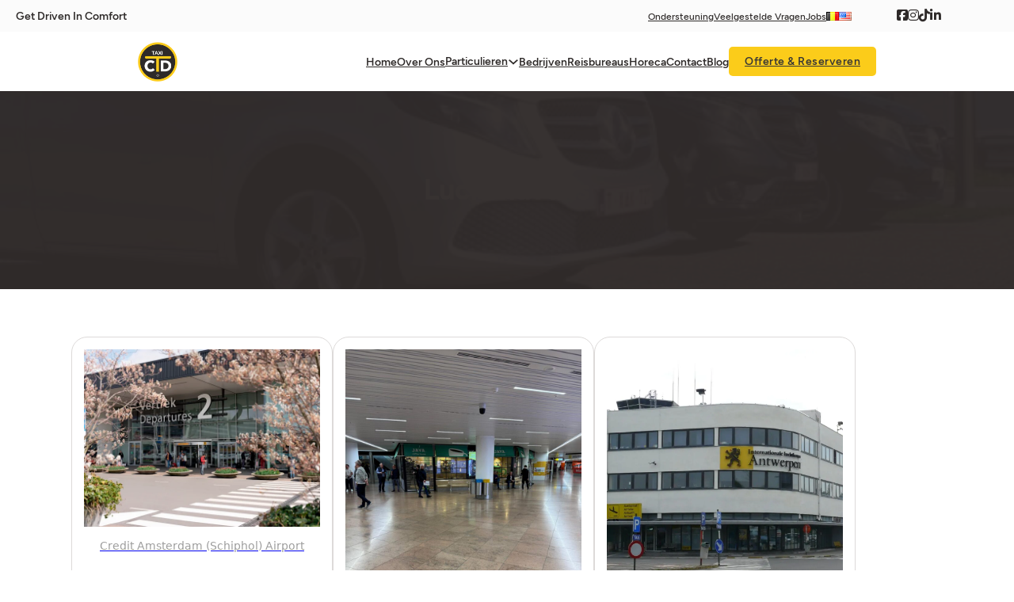

--- FILE ---
content_type: text/html; charset=UTF-8
request_url: https://comfortdrive-taxi.be/category/luchthavens/
body_size: 16636
content:
<!DOCTYPE html>
<html lang="nl-BE">
<head>
<meta charset="UTF-8">
<meta name="viewport" content="width=device-width, initial-scale=1">
<title>Luchthavens - CTD Taxi</title>
	<style>img:is([sizes="auto" i], [sizes^="auto," i]) { contain-intrinsic-size: 3000px 1500px }</style>
	<link rel="alternate" href="https://comfortdrive-taxi.be/category/luchthavens/" hreflang="nl" />
<link rel="alternate" href="https://comfortdrive-taxi.be/en/category/airports/" hreflang="en" />

<!-- The SEO Framework: door Sybre Waaijer -->
<meta name="robots" content="max-snippet:-1,max-image-preview:large,max-video-preview:-1" />
<link rel="canonical" href="https://comfortdrive-taxi.be/category/luchthavens/" />
<link rel="next" href="https://comfortdrive-taxi.be/category/luchthavens/page/2/" />
<meta name="theme-color" content="#fbcc1a" />
<meta property="og:type" content="website" />
<meta property="og:locale" content="nl_BE" />
<meta property="og:site_name" content="CTD Taxi" />
<meta property="og:title" content="Luchthavens" />
<meta property="og:url" content="https://comfortdrive-taxi.be/category/luchthavens/" />
<meta property="og:image" content="https://comfortdrive-taxi.be/wp-content/uploads/2024/03/Og-Cover.png" />
<meta property="og:image:width" content="1200" />
<meta property="og:image:height" content="630" />
<meta name="twitter:card" content="summary_large_image" />
<meta name="twitter:title" content="Luchthavens" />
<meta name="twitter:image" content="https://comfortdrive-taxi.be/wp-content/uploads/2024/03/Og-Cover.png" />
<script type="application/ld+json">{"@context":"https://schema.org","@graph":[{"@type":"WebSite","@id":"https://comfortdrive-taxi.be/#/schema/WebSite","url":"https://comfortdrive-taxi.be/","name":"CTD Taxi","description":"Get Driven In Comfort","inLanguage":"nl-BE","potentialAction":{"@type":"SearchAction","target":{"@type":"EntryPoint","urlTemplate":"https://comfortdrive-taxi.be/search/{search_term_string}/"},"query-input":"required name=search_term_string"},"publisher":{"@type":"Organization","@id":"https://comfortdrive-taxi.be/#/schema/Organization","name":"CTD Taxi","url":"https://comfortdrive-taxi.be/","sameAs":["https://www.facebook.com/CTDMechelen","https://www.instagram.com/ctdtaxi/","https://www.linkedin.com/company/ctd-taxi"],"logo":{"@type":"ImageObject","url":"https://comfortdrive-taxi.be/wp-content/uploads/2024/03/comfortdrive_taxi_logo.webp","contentUrl":"https://comfortdrive-taxi.be/wp-content/uploads/2024/03/comfortdrive_taxi_logo.webp","width":1851,"height":1859,"contentSize":"48494"}}},{"@type":"CollectionPage","@id":"https://comfortdrive-taxi.be/category/luchthavens/","url":"https://comfortdrive-taxi.be/category/luchthavens/","name":"Luchthavens - CTD Taxi","inLanguage":"nl-BE","isPartOf":{"@id":"https://comfortdrive-taxi.be/#/schema/WebSite"},"breadcrumb":{"@type":"BreadcrumbList","@id":"https://comfortdrive-taxi.be/#/schema/BreadcrumbList","itemListElement":[{"@type":"ListItem","position":1,"item":"https://comfortdrive-taxi.be/","name":"CTD Taxi"},{"@type":"ListItem","position":2,"name":"Luchthavens"}]}}]}</script>
<!-- / The SEO Framework: door Sybre Waaijer | 13.27ms meta | 4.71ms boot -->

<link rel='stylesheet' id='wp-block-library-css' href='https://comfortdrive-taxi.be/wp-includes/css/dist/block-library/style.min.css?ver=6.8.3' media='all' />
<style id='classic-theme-styles-inline-css'>
/*! This file is auto-generated */
.wp-block-button__link{color:#fff;background-color:#32373c;border-radius:9999px;box-shadow:none;text-decoration:none;padding:calc(.667em + 2px) calc(1.333em + 2px);font-size:1.125em}.wp-block-file__button{background:#32373c;color:#fff;text-decoration:none}
</style>
<style id='global-styles-inline-css'>
:root{--wp--preset--aspect-ratio--square: 1;--wp--preset--aspect-ratio--4-3: 4/3;--wp--preset--aspect-ratio--3-4: 3/4;--wp--preset--aspect-ratio--3-2: 3/2;--wp--preset--aspect-ratio--2-3: 2/3;--wp--preset--aspect-ratio--16-9: 16/9;--wp--preset--aspect-ratio--9-16: 9/16;--wp--preset--color--black: #000000;--wp--preset--color--cyan-bluish-gray: #abb8c3;--wp--preset--color--white: #ffffff;--wp--preset--color--pale-pink: #f78da7;--wp--preset--color--vivid-red: #cf2e2e;--wp--preset--color--luminous-vivid-orange: #ff6900;--wp--preset--color--luminous-vivid-amber: #fcb900;--wp--preset--color--light-green-cyan: #7bdcb5;--wp--preset--color--vivid-green-cyan: #00d084;--wp--preset--color--pale-cyan-blue: #8ed1fc;--wp--preset--color--vivid-cyan-blue: #0693e3;--wp--preset--color--vivid-purple: #9b51e0;--wp--preset--gradient--vivid-cyan-blue-to-vivid-purple: linear-gradient(135deg,rgba(6,147,227,1) 0%,rgb(155,81,224) 100%);--wp--preset--gradient--light-green-cyan-to-vivid-green-cyan: linear-gradient(135deg,rgb(122,220,180) 0%,rgb(0,208,130) 100%);--wp--preset--gradient--luminous-vivid-amber-to-luminous-vivid-orange: linear-gradient(135deg,rgba(252,185,0,1) 0%,rgba(255,105,0,1) 100%);--wp--preset--gradient--luminous-vivid-orange-to-vivid-red: linear-gradient(135deg,rgba(255,105,0,1) 0%,rgb(207,46,46) 100%);--wp--preset--gradient--very-light-gray-to-cyan-bluish-gray: linear-gradient(135deg,rgb(238,238,238) 0%,rgb(169,184,195) 100%);--wp--preset--gradient--cool-to-warm-spectrum: linear-gradient(135deg,rgb(74,234,220) 0%,rgb(151,120,209) 20%,rgb(207,42,186) 40%,rgb(238,44,130) 60%,rgb(251,105,98) 80%,rgb(254,248,76) 100%);--wp--preset--gradient--blush-light-purple: linear-gradient(135deg,rgb(255,206,236) 0%,rgb(152,150,240) 100%);--wp--preset--gradient--blush-bordeaux: linear-gradient(135deg,rgb(254,205,165) 0%,rgb(254,45,45) 50%,rgb(107,0,62) 100%);--wp--preset--gradient--luminous-dusk: linear-gradient(135deg,rgb(255,203,112) 0%,rgb(199,81,192) 50%,rgb(65,88,208) 100%);--wp--preset--gradient--pale-ocean: linear-gradient(135deg,rgb(255,245,203) 0%,rgb(182,227,212) 50%,rgb(51,167,181) 100%);--wp--preset--gradient--electric-grass: linear-gradient(135deg,rgb(202,248,128) 0%,rgb(113,206,126) 100%);--wp--preset--gradient--midnight: linear-gradient(135deg,rgb(2,3,129) 0%,rgb(40,116,252) 100%);--wp--preset--font-size--small: 13px;--wp--preset--font-size--medium: 20px;--wp--preset--font-size--large: 36px;--wp--preset--font-size--x-large: 42px;--wp--preset--spacing--20: 0.44rem;--wp--preset--spacing--30: 0.67rem;--wp--preset--spacing--40: 1rem;--wp--preset--spacing--50: 1.5rem;--wp--preset--spacing--60: 2.25rem;--wp--preset--spacing--70: 3.38rem;--wp--preset--spacing--80: 5.06rem;--wp--preset--shadow--natural: 6px 6px 9px rgba(0, 0, 0, 0.2);--wp--preset--shadow--deep: 12px 12px 50px rgba(0, 0, 0, 0.4);--wp--preset--shadow--sharp: 6px 6px 0px rgba(0, 0, 0, 0.2);--wp--preset--shadow--outlined: 6px 6px 0px -3px rgba(255, 255, 255, 1), 6px 6px rgba(0, 0, 0, 1);--wp--preset--shadow--crisp: 6px 6px 0px rgba(0, 0, 0, 1);}:where(.is-layout-flex){gap: 0.5em;}:where(.is-layout-grid){gap: 0.5em;}body .is-layout-flex{display: flex;}.is-layout-flex{flex-wrap: wrap;align-items: center;}.is-layout-flex > :is(*, div){margin: 0;}body .is-layout-grid{display: grid;}.is-layout-grid > :is(*, div){margin: 0;}:where(.wp-block-columns.is-layout-flex){gap: 2em;}:where(.wp-block-columns.is-layout-grid){gap: 2em;}:where(.wp-block-post-template.is-layout-flex){gap: 1.25em;}:where(.wp-block-post-template.is-layout-grid){gap: 1.25em;}.has-black-color{color: var(--wp--preset--color--black) !important;}.has-cyan-bluish-gray-color{color: var(--wp--preset--color--cyan-bluish-gray) !important;}.has-white-color{color: var(--wp--preset--color--white) !important;}.has-pale-pink-color{color: var(--wp--preset--color--pale-pink) !important;}.has-vivid-red-color{color: var(--wp--preset--color--vivid-red) !important;}.has-luminous-vivid-orange-color{color: var(--wp--preset--color--luminous-vivid-orange) !important;}.has-luminous-vivid-amber-color{color: var(--wp--preset--color--luminous-vivid-amber) !important;}.has-light-green-cyan-color{color: var(--wp--preset--color--light-green-cyan) !important;}.has-vivid-green-cyan-color{color: var(--wp--preset--color--vivid-green-cyan) !important;}.has-pale-cyan-blue-color{color: var(--wp--preset--color--pale-cyan-blue) !important;}.has-vivid-cyan-blue-color{color: var(--wp--preset--color--vivid-cyan-blue) !important;}.has-vivid-purple-color{color: var(--wp--preset--color--vivid-purple) !important;}.has-black-background-color{background-color: var(--wp--preset--color--black) !important;}.has-cyan-bluish-gray-background-color{background-color: var(--wp--preset--color--cyan-bluish-gray) !important;}.has-white-background-color{background-color: var(--wp--preset--color--white) !important;}.has-pale-pink-background-color{background-color: var(--wp--preset--color--pale-pink) !important;}.has-vivid-red-background-color{background-color: var(--wp--preset--color--vivid-red) !important;}.has-luminous-vivid-orange-background-color{background-color: var(--wp--preset--color--luminous-vivid-orange) !important;}.has-luminous-vivid-amber-background-color{background-color: var(--wp--preset--color--luminous-vivid-amber) !important;}.has-light-green-cyan-background-color{background-color: var(--wp--preset--color--light-green-cyan) !important;}.has-vivid-green-cyan-background-color{background-color: var(--wp--preset--color--vivid-green-cyan) !important;}.has-pale-cyan-blue-background-color{background-color: var(--wp--preset--color--pale-cyan-blue) !important;}.has-vivid-cyan-blue-background-color{background-color: var(--wp--preset--color--vivid-cyan-blue) !important;}.has-vivid-purple-background-color{background-color: var(--wp--preset--color--vivid-purple) !important;}.has-black-border-color{border-color: var(--wp--preset--color--black) !important;}.has-cyan-bluish-gray-border-color{border-color: var(--wp--preset--color--cyan-bluish-gray) !important;}.has-white-border-color{border-color: var(--wp--preset--color--white) !important;}.has-pale-pink-border-color{border-color: var(--wp--preset--color--pale-pink) !important;}.has-vivid-red-border-color{border-color: var(--wp--preset--color--vivid-red) !important;}.has-luminous-vivid-orange-border-color{border-color: var(--wp--preset--color--luminous-vivid-orange) !important;}.has-luminous-vivid-amber-border-color{border-color: var(--wp--preset--color--luminous-vivid-amber) !important;}.has-light-green-cyan-border-color{border-color: var(--wp--preset--color--light-green-cyan) !important;}.has-vivid-green-cyan-border-color{border-color: var(--wp--preset--color--vivid-green-cyan) !important;}.has-pale-cyan-blue-border-color{border-color: var(--wp--preset--color--pale-cyan-blue) !important;}.has-vivid-cyan-blue-border-color{border-color: var(--wp--preset--color--vivid-cyan-blue) !important;}.has-vivid-purple-border-color{border-color: var(--wp--preset--color--vivid-purple) !important;}.has-vivid-cyan-blue-to-vivid-purple-gradient-background{background: var(--wp--preset--gradient--vivid-cyan-blue-to-vivid-purple) !important;}.has-light-green-cyan-to-vivid-green-cyan-gradient-background{background: var(--wp--preset--gradient--light-green-cyan-to-vivid-green-cyan) !important;}.has-luminous-vivid-amber-to-luminous-vivid-orange-gradient-background{background: var(--wp--preset--gradient--luminous-vivid-amber-to-luminous-vivid-orange) !important;}.has-luminous-vivid-orange-to-vivid-red-gradient-background{background: var(--wp--preset--gradient--luminous-vivid-orange-to-vivid-red) !important;}.has-very-light-gray-to-cyan-bluish-gray-gradient-background{background: var(--wp--preset--gradient--very-light-gray-to-cyan-bluish-gray) !important;}.has-cool-to-warm-spectrum-gradient-background{background: var(--wp--preset--gradient--cool-to-warm-spectrum) !important;}.has-blush-light-purple-gradient-background{background: var(--wp--preset--gradient--blush-light-purple) !important;}.has-blush-bordeaux-gradient-background{background: var(--wp--preset--gradient--blush-bordeaux) !important;}.has-luminous-dusk-gradient-background{background: var(--wp--preset--gradient--luminous-dusk) !important;}.has-pale-ocean-gradient-background{background: var(--wp--preset--gradient--pale-ocean) !important;}.has-electric-grass-gradient-background{background: var(--wp--preset--gradient--electric-grass) !important;}.has-midnight-gradient-background{background: var(--wp--preset--gradient--midnight) !important;}.has-small-font-size{font-size: var(--wp--preset--font-size--small) !important;}.has-medium-font-size{font-size: var(--wp--preset--font-size--medium) !important;}.has-large-font-size{font-size: var(--wp--preset--font-size--large) !important;}.has-x-large-font-size{font-size: var(--wp--preset--font-size--x-large) !important;}
:where(.wp-block-post-template.is-layout-flex){gap: 1.25em;}:where(.wp-block-post-template.is-layout-grid){gap: 1.25em;}
:where(.wp-block-columns.is-layout-flex){gap: 2em;}:where(.wp-block-columns.is-layout-grid){gap: 2em;}
:root :where(.wp-block-pullquote){font-size: 1.5em;line-height: 1.6;}
</style>
<link rel='stylesheet' id='grw-public-main-css-css' href='https://comfortdrive-taxi.be/wp-content/plugins/widget-google-reviews/assets/css/public-main.css?ver=6.9.1' media='all' />
<link rel='stylesheet' id='bricks-frontend-css' href='https://comfortdrive-taxi.be/wp-content/themes/bricks/assets/css/frontend-light.min.css?ver=1754679535' media='all' />
<style id='bricks-frontend-inline-css'>
@font-face{font-family:"Oak Sans";font-weight:300;font-display:swap;src:url(https://comfortdrive-taxi.be/wp-content/uploads/2023/12/OakSans-Light.woff2) format("woff2");}@font-face{font-family:"Oak Sans";font-weight:400;font-display:swap;src:url(https://comfortdrive-taxi.be/wp-content/uploads/2023/12/OakSans-Regular.woff2) format("woff2");}@font-face{font-family:"Oak Sans";font-weight:500;font-display:swap;src:url(https://comfortdrive-taxi.be/wp-content/uploads/2023/12/OakSans-Medium.woff2) format("woff2");}@font-face{font-family:"Oak Sans";font-weight:600;font-display:swap;src:url(https://comfortdrive-taxi.be/wp-content/uploads/2023/12/OakSans-SemiBold.woff2) format("woff2");}@font-face{font-family:"Oak Sans";font-weight:700;font-display:swap;src:url(https://comfortdrive-taxi.be/wp-content/uploads/2023/12/OakSans-Bold.woff2) format("woff2");}@font-face{font-family:"Oak Sans";font-weight:800;font-display:swap;src:url(https://comfortdrive-taxi.be/wp-content/uploads/2023/12/OakSans-ExtraBold.woff2) format("woff2");}@font-face{font-family:"Oak Sans";font-weight:900;font-display:swap;src:url(https://comfortdrive-taxi.be/wp-content/uploads/2023/12/OakSans-Black.woff2) format("woff2");}@font-face{font-family:"Oak Sans";font-weight:300;font-style:italic;font-display:swap;src:url(https://comfortdrive-taxi.be/wp-content/uploads/2023/12/OakSans-LightItalic.woff2) format("woff2");}@font-face{font-family:"Oak Sans";font-weight:400;font-style:italic;font-display:swap;src:url(https://comfortdrive-taxi.be/wp-content/uploads/2023/12/OakSans-Italic.woff2) format("woff2");}@font-face{font-family:"Oak Sans";font-weight:500;font-style:italic;font-display:swap;src:url(https://comfortdrive-taxi.be/wp-content/uploads/2023/12/OakSans-MediumItalic.woff2) format("woff2");}@font-face{font-family:"Oak Sans";font-weight:600;font-style:italic;font-display:swap;src:url(https://comfortdrive-taxi.be/wp-content/uploads/2023/12/OakSans-SemiBoldItalic.woff2) format("woff2");}@font-face{font-family:"Oak Sans";font-weight:700;font-style:italic;font-display:swap;src:url(https://comfortdrive-taxi.be/wp-content/uploads/2023/12/OakSans-BoldItalic.woff2) format("woff2");}@font-face{font-family:"Oak Sans";font-weight:800;font-style:italic;font-display:swap;src:url(https://comfortdrive-taxi.be/wp-content/uploads/2023/12/OakSans-ExtraBoldItalic.woff2) format("woff2");}@font-face{font-family:"Oak Sans";font-weight:900;font-style:italic;font-display:swap;src:url(https://comfortdrive-taxi.be/wp-content/uploads/2023/12/OakSans-BlackItalic.woff2) format("woff2");}

</style>
<link rel='stylesheet' id='bricks-child-css' href='https://comfortdrive-taxi.be/wp-content/themes/bricks-child/style.css?ver=1711750371' media='all' />
<link rel='stylesheet' id='bricks-polylang-css' href='https://comfortdrive-taxi.be/wp-content/themes/bricks/assets/css/integrations/polylang.min.css?ver=1754679535' media='all' />
<link rel='stylesheet' id='bricks-color-palettes-css' href='https://comfortdrive-taxi.be/wp-content/uploads/bricks/css/color-palettes.min.css?ver=1754679556' media='all' />
<link rel='stylesheet' id='bricks-global-custom-css-css' href='https://comfortdrive-taxi.be/wp-content/uploads/bricks/css/global-custom-css.min.css?ver=1754679556' media='all' />
<link rel='stylesheet' id='bricks-post-11-css' href='https://comfortdrive-taxi.be/wp-content/uploads/bricks/css/post-11.min.css?ver=1759254409' media='all' />
<link rel='stylesheet' id='bricks-post-1270-css' href='https://comfortdrive-taxi.be/wp-content/uploads/bricks/css/post-1270.min.css?ver=1754679556' media='all' />
<link rel='stylesheet' id='bricks-post-1100-css' href='https://comfortdrive-taxi.be/wp-content/uploads/bricks/css/post-1100.min.css?ver=1754679556' media='all' />
<link rel='stylesheet' id='bricks-font-awesome-6-brands-css' href='https://comfortdrive-taxi.be/wp-content/themes/bricks/assets/css/libs/font-awesome-6-brands.min.css?ver=1754679535' media='all' />
<link rel='stylesheet' id='bricks-font-awesome-6-css' href='https://comfortdrive-taxi.be/wp-content/themes/bricks/assets/css/libs/font-awesome-6.min.css?ver=1754679535' media='all' />
<link rel='stylesheet' id='bricks-ionicons-css' href='https://comfortdrive-taxi.be/wp-content/themes/bricks/assets/css/libs/ionicons.min.css?ver=1754679535' media='all' />
<link rel='stylesheet' id='bricks-ajax-loader-css' href='https://comfortdrive-taxi.be/wp-content/themes/bricks/assets/css/libs/loading-animation.min.css?ver=1754679535' media='all' />
<style id='bricks-frontend-inline-inline-css'>
html {scroll-behavior: smooth}
</style>
<link rel='stylesheet' id='moove_gdpr_frontend-css' href='https://comfortdrive-taxi.be/wp-content/plugins/gdpr-cookie-compliance/dist/styles/gdpr-main-nf.css?ver=5.0.9' media='all' />
<style id='moove_gdpr_frontend-inline-css'>
				#moove_gdpr_cookie_info_bar .moove-gdpr-info-bar-container .moove-gdpr-info-bar-content a.mgbutton.moove-gdpr-infobar-reject-btn, 
				#moove_gdpr_cookie_info_bar .moove-gdpr-info-bar-container .moove-gdpr-info-bar-content button.mgbutton.moove-gdpr-infobar-reject-btn {
					background-color: transparent;
					box-shadow: inset 0 0 0 1px currentColor;
					opacity: .7;
					color: #202020;
				}

				#moove_gdpr_cookie_info_bar .moove-gdpr-info-bar-container .moove-gdpr-info-bar-content a.mgbutton.moove-gdpr-infobar-reject-btn:hover, 
				#moove_gdpr_cookie_info_bar .moove-gdpr-info-bar-container .moove-gdpr-info-bar-content button.mgbutton.moove-gdpr-infobar-reject-btn:hover {
					background-color: #202020;
					box-shadow: none;
					color: #fff;
					opacity: 1;
				}

				#moove_gdpr_cookie_info_bar:not(.gdpr-full-screen-infobar).moove-gdpr-dark-scheme .moove-gdpr-info-bar-container .moove-gdpr-info-bar-content a.mgbutton.moove-gdpr-infobar-reject-btn, #moove_gdpr_cookie_info_bar:not(.gdpr-full-screen-infobar).moove-gdpr-dark-scheme .moove-gdpr-info-bar-container .moove-gdpr-info-bar-content button.mgbutton.moove-gdpr-infobar-reject-btn {
					background-color: transparent;
					box-shadow: inset 0 0 0 1px currentColor;
					opacity: .7;
					color: #fff;
				}

				#moove_gdpr_cookie_info_bar:not(.gdpr-full-screen-infobar).moove-gdpr-dark-scheme .moove-gdpr-info-bar-container .moove-gdpr-info-bar-content a.mgbutton.moove-gdpr-infobar-reject-btn:hover, #moove_gdpr_cookie_info_bar:not(.gdpr-full-screen-infobar).moove-gdpr-dark-scheme .moove-gdpr-info-bar-container .moove-gdpr-info-bar-content button.mgbutton.moove-gdpr-infobar-reject-btn:hover {
					box-shadow: none;
					opacity: 1;
					color: #202020;
					background-color: #fff;
				}
							#moove_gdpr_cookie_modal .moove-gdpr-modal-content .moove-gdpr-tab-main h3.tab-title, 
				#moove_gdpr_cookie_modal .moove-gdpr-modal-content .moove-gdpr-tab-main span.tab-title,
				#moove_gdpr_cookie_modal .moove-gdpr-modal-content .moove-gdpr-modal-left-content #moove-gdpr-menu li a, 
				#moove_gdpr_cookie_modal .moove-gdpr-modal-content .moove-gdpr-modal-left-content #moove-gdpr-menu li button,
				#moove_gdpr_cookie_modal .moove-gdpr-modal-content .moove-gdpr-modal-left-content .moove-gdpr-branding-cnt a,
				#moove_gdpr_cookie_modal .moove-gdpr-modal-content .moove-gdpr-modal-footer-content .moove-gdpr-button-holder a.mgbutton, 
				#moove_gdpr_cookie_modal .moove-gdpr-modal-content .moove-gdpr-modal-footer-content .moove-gdpr-button-holder button.mgbutton,
				#moove_gdpr_cookie_modal .cookie-switch .cookie-slider:after, 
				#moove_gdpr_cookie_modal .cookie-switch .slider:after, 
				#moove_gdpr_cookie_modal .switch .cookie-slider:after, 
				#moove_gdpr_cookie_modal .switch .slider:after,
				#moove_gdpr_cookie_info_bar .moove-gdpr-info-bar-container .moove-gdpr-info-bar-content p, 
				#moove_gdpr_cookie_info_bar .moove-gdpr-info-bar-container .moove-gdpr-info-bar-content p a,
				#moove_gdpr_cookie_info_bar .moove-gdpr-info-bar-container .moove-gdpr-info-bar-content a.mgbutton, 
				#moove_gdpr_cookie_info_bar .moove-gdpr-info-bar-container .moove-gdpr-info-bar-content button.mgbutton,
				#moove_gdpr_cookie_modal .moove-gdpr-modal-content .moove-gdpr-tab-main .moove-gdpr-tab-main-content h1, 
				#moove_gdpr_cookie_modal .moove-gdpr-modal-content .moove-gdpr-tab-main .moove-gdpr-tab-main-content h2, 
				#moove_gdpr_cookie_modal .moove-gdpr-modal-content .moove-gdpr-tab-main .moove-gdpr-tab-main-content h3, 
				#moove_gdpr_cookie_modal .moove-gdpr-modal-content .moove-gdpr-tab-main .moove-gdpr-tab-main-content h4, 
				#moove_gdpr_cookie_modal .moove-gdpr-modal-content .moove-gdpr-tab-main .moove-gdpr-tab-main-content h5, 
				#moove_gdpr_cookie_modal .moove-gdpr-modal-content .moove-gdpr-tab-main .moove-gdpr-tab-main-content h6,
				#moove_gdpr_cookie_modal .moove-gdpr-modal-content.moove_gdpr_modal_theme_v2 .moove-gdpr-modal-title .tab-title,
				#moove_gdpr_cookie_modal .moove-gdpr-modal-content.moove_gdpr_modal_theme_v2 .moove-gdpr-tab-main h3.tab-title, 
				#moove_gdpr_cookie_modal .moove-gdpr-modal-content.moove_gdpr_modal_theme_v2 .moove-gdpr-tab-main span.tab-title,
				#moove_gdpr_cookie_modal .moove-gdpr-modal-content.moove_gdpr_modal_theme_v2 .moove-gdpr-branding-cnt a {
					font-weight: inherit				}
			#moove_gdpr_cookie_modal,#moove_gdpr_cookie_info_bar,.gdpr_cookie_settings_shortcode_content{font-family:inherit}#moove_gdpr_save_popup_settings_button{background-color:#373737;color:#fff}#moove_gdpr_save_popup_settings_button:hover{background-color:#000}#moove_gdpr_cookie_info_bar .moove-gdpr-info-bar-container .moove-gdpr-info-bar-content a.mgbutton,#moove_gdpr_cookie_info_bar .moove-gdpr-info-bar-container .moove-gdpr-info-bar-content button.mgbutton{background-color:#fbcb1c}#moove_gdpr_cookie_modal .moove-gdpr-modal-content .moove-gdpr-modal-footer-content .moove-gdpr-button-holder a.mgbutton,#moove_gdpr_cookie_modal .moove-gdpr-modal-content .moove-gdpr-modal-footer-content .moove-gdpr-button-holder button.mgbutton,.gdpr_cookie_settings_shortcode_content .gdpr-shr-button.button-green{background-color:#fbcb1c;border-color:#fbcb1c}#moove_gdpr_cookie_modal .moove-gdpr-modal-content .moove-gdpr-modal-footer-content .moove-gdpr-button-holder a.mgbutton:hover,#moove_gdpr_cookie_modal .moove-gdpr-modal-content .moove-gdpr-modal-footer-content .moove-gdpr-button-holder button.mgbutton:hover,.gdpr_cookie_settings_shortcode_content .gdpr-shr-button.button-green:hover{background-color:#fff;color:#fbcb1c}#moove_gdpr_cookie_modal .moove-gdpr-modal-content .moove-gdpr-modal-close i,#moove_gdpr_cookie_modal .moove-gdpr-modal-content .moove-gdpr-modal-close span.gdpr-icon{background-color:#fbcb1c;border:1px solid #fbcb1c}#moove_gdpr_cookie_info_bar span.moove-gdpr-infobar-allow-all.focus-g,#moove_gdpr_cookie_info_bar span.moove-gdpr-infobar-allow-all:focus,#moove_gdpr_cookie_info_bar button.moove-gdpr-infobar-allow-all.focus-g,#moove_gdpr_cookie_info_bar button.moove-gdpr-infobar-allow-all:focus,#moove_gdpr_cookie_info_bar span.moove-gdpr-infobar-reject-btn.focus-g,#moove_gdpr_cookie_info_bar span.moove-gdpr-infobar-reject-btn:focus,#moove_gdpr_cookie_info_bar button.moove-gdpr-infobar-reject-btn.focus-g,#moove_gdpr_cookie_info_bar button.moove-gdpr-infobar-reject-btn:focus,#moove_gdpr_cookie_info_bar span.change-settings-button.focus-g,#moove_gdpr_cookie_info_bar span.change-settings-button:focus,#moove_gdpr_cookie_info_bar button.change-settings-button.focus-g,#moove_gdpr_cookie_info_bar button.change-settings-button:focus{-webkit-box-shadow:0 0 1px 3px #fbcb1c;-moz-box-shadow:0 0 1px 3px #fbcb1c;box-shadow:0 0 1px 3px #fbcb1c}#moove_gdpr_cookie_modal .moove-gdpr-modal-content .moove-gdpr-modal-close i:hover,#moove_gdpr_cookie_modal .moove-gdpr-modal-content .moove-gdpr-modal-close span.gdpr-icon:hover,#moove_gdpr_cookie_info_bar span[data-href]>u.change-settings-button{color:#fbcb1c}#moove_gdpr_cookie_modal .moove-gdpr-modal-content .moove-gdpr-modal-left-content #moove-gdpr-menu li.menu-item-selected a span.gdpr-icon,#moove_gdpr_cookie_modal .moove-gdpr-modal-content .moove-gdpr-modal-left-content #moove-gdpr-menu li.menu-item-selected button span.gdpr-icon{color:inherit}#moove_gdpr_cookie_modal .moove-gdpr-modal-content .moove-gdpr-modal-left-content #moove-gdpr-menu li a span.gdpr-icon,#moove_gdpr_cookie_modal .moove-gdpr-modal-content .moove-gdpr-modal-left-content #moove-gdpr-menu li button span.gdpr-icon{color:inherit}#moove_gdpr_cookie_modal .gdpr-acc-link{line-height:0;font-size:0;color:transparent;position:absolute}#moove_gdpr_cookie_modal .moove-gdpr-modal-content .moove-gdpr-modal-close:hover i,#moove_gdpr_cookie_modal .moove-gdpr-modal-content .moove-gdpr-modal-left-content #moove-gdpr-menu li a,#moove_gdpr_cookie_modal .moove-gdpr-modal-content .moove-gdpr-modal-left-content #moove-gdpr-menu li button,#moove_gdpr_cookie_modal .moove-gdpr-modal-content .moove-gdpr-modal-left-content #moove-gdpr-menu li button i,#moove_gdpr_cookie_modal .moove-gdpr-modal-content .moove-gdpr-modal-left-content #moove-gdpr-menu li a i,#moove_gdpr_cookie_modal .moove-gdpr-modal-content .moove-gdpr-tab-main .moove-gdpr-tab-main-content a:hover,#moove_gdpr_cookie_info_bar.moove-gdpr-dark-scheme .moove-gdpr-info-bar-container .moove-gdpr-info-bar-content a.mgbutton:hover,#moove_gdpr_cookie_info_bar.moove-gdpr-dark-scheme .moove-gdpr-info-bar-container .moove-gdpr-info-bar-content button.mgbutton:hover,#moove_gdpr_cookie_info_bar.moove-gdpr-dark-scheme .moove-gdpr-info-bar-container .moove-gdpr-info-bar-content a:hover,#moove_gdpr_cookie_info_bar.moove-gdpr-dark-scheme .moove-gdpr-info-bar-container .moove-gdpr-info-bar-content button:hover,#moove_gdpr_cookie_info_bar.moove-gdpr-dark-scheme .moove-gdpr-info-bar-container .moove-gdpr-info-bar-content span.change-settings-button:hover,#moove_gdpr_cookie_info_bar.moove-gdpr-dark-scheme .moove-gdpr-info-bar-container .moove-gdpr-info-bar-content button.change-settings-button:hover,#moove_gdpr_cookie_info_bar.moove-gdpr-dark-scheme .moove-gdpr-info-bar-container .moove-gdpr-info-bar-content u.change-settings-button:hover,#moove_gdpr_cookie_info_bar span[data-href]>u.change-settings-button,#moove_gdpr_cookie_info_bar.moove-gdpr-dark-scheme .moove-gdpr-info-bar-container .moove-gdpr-info-bar-content a.mgbutton.focus-g,#moove_gdpr_cookie_info_bar.moove-gdpr-dark-scheme .moove-gdpr-info-bar-container .moove-gdpr-info-bar-content button.mgbutton.focus-g,#moove_gdpr_cookie_info_bar.moove-gdpr-dark-scheme .moove-gdpr-info-bar-container .moove-gdpr-info-bar-content a.focus-g,#moove_gdpr_cookie_info_bar.moove-gdpr-dark-scheme .moove-gdpr-info-bar-container .moove-gdpr-info-bar-content button.focus-g,#moove_gdpr_cookie_info_bar.moove-gdpr-dark-scheme .moove-gdpr-info-bar-container .moove-gdpr-info-bar-content a.mgbutton:focus,#moove_gdpr_cookie_info_bar.moove-gdpr-dark-scheme .moove-gdpr-info-bar-container .moove-gdpr-info-bar-content button.mgbutton:focus,#moove_gdpr_cookie_info_bar.moove-gdpr-dark-scheme .moove-gdpr-info-bar-container .moove-gdpr-info-bar-content a:focus,#moove_gdpr_cookie_info_bar.moove-gdpr-dark-scheme .moove-gdpr-info-bar-container .moove-gdpr-info-bar-content button:focus,#moove_gdpr_cookie_info_bar.moove-gdpr-dark-scheme .moove-gdpr-info-bar-container .moove-gdpr-info-bar-content span.change-settings-button.focus-g,span.change-settings-button:focus,button.change-settings-button.focus-g,button.change-settings-button:focus,#moove_gdpr_cookie_info_bar.moove-gdpr-dark-scheme .moove-gdpr-info-bar-container .moove-gdpr-info-bar-content u.change-settings-button.focus-g,#moove_gdpr_cookie_info_bar.moove-gdpr-dark-scheme .moove-gdpr-info-bar-container .moove-gdpr-info-bar-content u.change-settings-button:focus{color:#fbcb1c}#moove_gdpr_cookie_modal .moove-gdpr-branding.focus-g span,#moove_gdpr_cookie_modal .moove-gdpr-modal-content .moove-gdpr-tab-main a.focus-g,#moove_gdpr_cookie_modal .moove-gdpr-modal-content .moove-gdpr-tab-main .gdpr-cd-details-toggle.focus-g{color:#fbcb1c}#moove_gdpr_cookie_modal.gdpr_lightbox-hide{display:none}
</style>
<script src="https://comfortdrive-taxi.be/wp-content/plugins/stop-user-enumeration/frontend/js/frontend.js?ver=1.7.7" id="stop-user-enumeration-js" defer data-wp-strategy="defer"></script>
<script defer="defer" src="https://comfortdrive-taxi.be/wp-content/plugins/widget-google-reviews/assets/js/public-main.js?ver=6.9.1" id="grw-public-main-js-js"></script>
<script src="https://comfortdrive-taxi.be/wp-includes/js/jquery/jquery.min.js?ver=3.7.1" id="jquery-core-js"></script>
<link rel="https://api.w.org/" href="https://comfortdrive-taxi.be/wp-json/" /><link rel="alternate" title="JSON" type="application/json" href="https://comfortdrive-taxi.be/wp-json/wp/v2/categories/10" />		<script type="text/javascript">
				(function(c,l,a,r,i,t,y){
					c[a]=c[a]||function(){(c[a].q=c[a].q||[]).push(arguments)};t=l.createElement(r);t.async=1;
					t.src="https://www.clarity.ms/tag/"+i+"?ref=wordpress";y=l.getElementsByTagName(r)[0];y.parentNode.insertBefore(t,y);
				})(window, document, "clarity", "script", "ojgh9xe8mc");
		</script>
		<link rel="icon" href="https://comfortdrive-taxi.be/wp-content/uploads/2024/03/cropped-comfortdrive_taxi_logo-32x32.webp" sizes="32x32" />
<link rel="icon" href="https://comfortdrive-taxi.be/wp-content/uploads/2024/03/cropped-comfortdrive_taxi_logo-192x192.webp" sizes="192x192" />
<link rel="apple-touch-icon" href="https://comfortdrive-taxi.be/wp-content/uploads/2024/03/cropped-comfortdrive_taxi_logo-180x180.webp" />
<meta name="msapplication-TileImage" content="https://comfortdrive-taxi.be/wp-content/uploads/2024/03/cropped-comfortdrive_taxi_logo-270x270.webp" />
</head>

<body class="archive category category-luchthavens category-10 wp-theme-bricks wp-child-theme-bricks-child brx-body bricks-is-frontend wp-embed-responsive">		<a class="skip-link" href="#brx-content">Skip to main content</a>

					<a class="skip-link" href="#brx-footer">Skip to footer</a>
			<header id="brx-header" class="sticky on-scroll"><div id="brxe-iqcwss" class="brxe-section bricks-lazy-hidden"><div id="brxe-uieams" class="brxe-text-basic">Get Driven In Comfort</div><div id="brxe-xkklxd" class="brxe-container bricks-lazy-hidden"><nav id="brxe-tfhual" data-script-id="tfhual" class="brxe-nav-nested bricks-lazy-hidden" aria-label="Menu" data-toggle="mobile_landscape"><ul id="brxe-qeftmw" class="brxe-block brx-nav-nested-items bricks-lazy-hidden"><li class="menu-item"><a id="brxe-qifaui" class="brxe-text-link" href="https://comfortdrive-taxi.be/ondersteuning/">Ondersteuning</a></li><li class="menu-item"><a id="brxe-hlxktk" class="brxe-text-link" href="https://comfortdrive-taxi.be/ondersteuning/veelgestelde-vragen/" title="Veelgestelde Vragen">Veelgestelde vragen</a></li><li class="menu-item"><a id="brxe-wncplv" class="brxe-text-link" href="https://comfortdrive-taxi.be/jobs/" title="Jobs">Jobs</a></li><li class="menu-item"><ul id="brxe-ezxnnu" class="brxe-polylang-language-switcher">	<li class="lang-item lang-item-14 lang-item-nl current-lang lang-item-first"><a lang="nl-BE" hreflang="nl-BE" href="https://comfortdrive-taxi.be/category/luchthavens/" aria-current="true"><img src="[data-uri]" alt="Nederlands" width="16" height="11" style="width: 16px; height: 11px;" /></a></li>
	<li class="lang-item lang-item-17 lang-item-en"><a lang="en-US" hreflang="en-US" href="https://comfortdrive-taxi.be/en/category/airports/"><img src="[data-uri]" alt="English" width="16" height="11" style="width: 16px; height: 11px;" /></a></li>
</ul></li></ul></nav><div id="brxe-xjpmhp" class="brxe-text-basic">Get Driven In Comfort</div><div id="brxe-eybcqx" class="brxe-divider vertical"><div class="line"></div></div><div id="brxe-lalwft" class="brxe-container bricks-lazy-hidden"><a href="https://www.facebook.com/CTDMechelen" rel="me" title="Facebook CTD Taxi"><i id="brxe-yqgpsq" class="fab fa-facebook-square brxe-icon"></i></a><a href="https://www.instagram.com/ctdtaxi/" rel="me" title="Instagram CTD Taxi"><i id="brxe-trxszb" class="fab fa-instagram brxe-icon"></i></a><a href="https://www.tiktok.com/@ctdtaxi" rel="me" title="TikTok CTD Taxi"><i id="brxe-jbfszb" class="fab fa-tiktok brxe-icon"></i></a><a href="https://www.linkedin.com/company/ctd-taxi" rel="me" title="LinkedIn CTD Taxi"><i id="brxe-dgccix" class="fab fa-linkedin-in brxe-icon"></i></a></div></div></div><nav id="brxe-dvpkqb" class="brxe-section bricks-lazy-hidden"><div id="brxe-tmlfim" class="brxe-container bricks-lazy-hidden"><a id="brxe-fmsqyh" class="brxe-logo" href="https://comfortdrive-taxi.be"><img width="1851" height="1859" src="https://comfortdrive-taxi.be/wp-content/uploads/2024/03/comfortdrive_taxi_logo.webp" class="bricks-site-logo css-filter" alt="CTD Taxi" data-bricks-logo="https://comfortdrive-taxi.be/wp-content/uploads/2024/03/comfortdrive_taxi_logo.webp" loading="eager" fetchpriority="high" srcset="https://comfortdrive-taxi.be/wp-content/uploads/2024/03/comfortdrive_taxi_logo.webp 1851w, https://comfortdrive-taxi.be/wp-content/uploads/2024/03/comfortdrive_taxi_logo-300x300.webp 300w, https://comfortdrive-taxi.be/wp-content/uploads/2024/03/comfortdrive_taxi_logo-1020x1024.webp 1020w, https://comfortdrive-taxi.be/wp-content/uploads/2024/03/comfortdrive_taxi_logo-150x150.webp 150w, https://comfortdrive-taxi.be/wp-content/uploads/2024/03/comfortdrive_taxi_logo-768x771.webp 768w, https://comfortdrive-taxi.be/wp-content/uploads/2024/03/comfortdrive_taxi_logo-1529x1536.webp 1529w" sizes="(max-width: 1851px) 100vw, 1851px" /></a><nav id="brxe-ltflqx" data-script-id="ltflqx" class="brxe-nav-nested bricks-lazy-hidden" aria-label="Menu" data-toggle="mobile_landscape"><ul id="brxe-grahow" class="brxe-block brx-nav-nested-items bricks-lazy-hidden"><li class="menu-item"><a id="brxe-edbipk" class="brxe-logo" href="https://comfortdrive-taxi.be"><img width="1851" height="1859" src="https://comfortdrive-taxi.be/wp-content/uploads/2024/03/comfortdrive_taxi_logo.webp" class="bricks-site-logo css-filter" alt="CTD Taxi" data-bricks-logo="https://comfortdrive-taxi.be/wp-content/uploads/2024/03/comfortdrive_taxi_logo.webp" loading="eager" srcset="https://comfortdrive-taxi.be/wp-content/uploads/2024/03/comfortdrive_taxi_logo.webp 1851w, https://comfortdrive-taxi.be/wp-content/uploads/2024/03/comfortdrive_taxi_logo-300x300.webp 300w, https://comfortdrive-taxi.be/wp-content/uploads/2024/03/comfortdrive_taxi_logo-1020x1024.webp 1020w, https://comfortdrive-taxi.be/wp-content/uploads/2024/03/comfortdrive_taxi_logo-150x150.webp 150w, https://comfortdrive-taxi.be/wp-content/uploads/2024/03/comfortdrive_taxi_logo-768x771.webp 768w, https://comfortdrive-taxi.be/wp-content/uploads/2024/03/comfortdrive_taxi_logo-1529x1536.webp 1529w" sizes="(max-width: 1851px) 100vw, 1851px" /></a></li><li class="menu-item"><a id="brxe-biiwct" class="brxe-button bricks-button md bricks-background-primary" href="https://comfortdrive-taxi.be/bestel-uw-taxi/" title="Reserveer uw taxi" aria-label="Reserveer uw taxi">Offerte & Reserveren</a></li><li class="menu-item"><a id="brxe-kojvmb" class="brxe-text-link" href="https://comfortdrive-taxi.be/" title="Home">Home</a></li><li class="menu-item"><a id="brxe-mncfib" class="brxe-text-link" href="https://comfortdrive-taxi.be/over-ons/" title="Over Ons">Over Ons</a></li><li id="brxe-epfhsi" data-script-id="epfhsi" class="brxe-dropdown bricks-lazy-hidden"><div class="brx-submenu-toggle"><a href="https://comfortdrive-taxi.be/particulieren/" title="Particulieren">Particulieren</a><button aria-expanded="false" aria-label="Toggle dropdown"><svg xmlns="http://www.w3.org/2000/svg" viewBox="0 0 12 12" fill="none"><path d="M1.50002 4L6.00002 8L10.5 4" stroke-width="1.5" stroke="currentcolor"></path></svg></button></div><ul id="brxe-gojzpo" class="brxe-div brx-dropdown-content bricks-lazy-hidden"><li class="menu-item"><a id="brxe-muyulf" class="brxe-text-link" href="https://comfortdrive-taxi.be/taxivervoer/" title="Taxivervoer">Taxivervoer</a></li><li class="menu-item"><a id="brxe-jertjx" class="brxe-text-link" href="https://comfortdrive-taxi.be/luchthavenvervoer/" title="Luchthavenvervoer">Luchthavenvervoer</a></li><li class="menu-item"><a id="brxe-xhsaqu" class="brxe-text-link" href="https://comfortdrive-taxi.be/feestvervoer/" title="Feestvervoer">Feestvervoer</a></li><li class="menu-item"><a id="brxe-fnpqcw" class="brxe-text-link" href="https://comfortdrive-taxi.be/zakelijk-vervoer/" title="Zakelijk Vervoer">Zakelijk vervoer</a></li><li class="menu-item"><a id="brxe-lywmxd" class="brxe-text-link" href="https://comfortdrive-taxi.be/colli-vervoer/" title="Collivervoer">Colli-vervoer</a></li></ul></li><li class="menu-item"><a id="brxe-cnwgze" class="brxe-text-link" href="https://comfortdrive-taxi.be/bedrijven/" title="Bedrijven">Bedrijven</a></li><li class="menu-item"><a id="brxe-vyjthw" class="brxe-text-link" href="https://comfortdrive-taxi.be/reisbureaus/" title="Reisbureaus">Reisbureaus</a></li><li class="menu-item"><a id="brxe-jygdmr" class="brxe-text-link" href="https://comfortdrive-taxi.be/horeca/" title="Horeca">Horeca</a></li><li class="menu-item"><a id="brxe-jekuqy" class="brxe-text-link" href="https://comfortdrive-taxi.be/contact/" title="Contact">Contact</a></li><li class="menu-item"><a id="brxe-oaivyv" class="brxe-text-link" href="https://comfortdrive-taxi.be/blog/" title="Blog">Blog</a></li><li class="menu-item"><div id="brxe-wtrqvn" class="brxe-divider vertical"><div class="line"></div></div></li><li class="menu-item"><a id="brxe-knyvmk" class="brxe-button bricks-button md bricks-background-primary" href="https://comfortdrive-taxi.be/bestel-uw-taxi/" title="Reserveer uw taxi" aria-label="Reserveer uw taxi">Offerte & Reserveren</a></li><li class="menu-item"><button id="brxe-nnlxil" data-script-id="nnlxil" class="brxe-toggle brx-toggle-div" aria-label="Open" aria-expanded="false"><i class="ion-ios-close-circle"></i></button></li><li class="menu-item"><ul id="brxe-pnfdoe" class="brxe-polylang-language-switcher">	<li class="lang-item lang-item-14 lang-item-nl current-lang lang-item-first"><a lang="nl-BE" hreflang="nl-BE" href="https://comfortdrive-taxi.be/category/luchthavens/" aria-current="true"><img src="[data-uri]" alt="" width="16" height="11" style="width: 16px; height: 11px;" /><span style="margin-left:0.3em;">Nederlands</span></a></li>
	<li class="lang-item lang-item-17 lang-item-en"><a lang="en-US" hreflang="en-US" href="https://comfortdrive-taxi.be/en/category/airports/"><img src="[data-uri]" alt="" width="16" height="11" style="width: 16px; height: 11px;" /><span style="margin-left:0.3em;">English</span></a></li>
</ul></li></ul><button id="brxe-edzqop" data-script-id="edzqop" class="brxe-toggle brxa--spin" aria-label="Open" aria-expanded="false"><i class="ion-md-menu"></i></button></nav></div></nav><nav id="brxe-eqxpgv" class="brxe-section bricks-lazy-hidden"><div id="brxe-exvdfy" class="brxe-container bricks-lazy-hidden"><a id="brxe-dvkhbu" class="brxe-logo" href="https://comfortdrive-taxi.be"><img width="1851" height="1859" src="https://comfortdrive-taxi.be/wp-content/uploads/2024/03/comfortdrive_taxi_logo.webp" class="bricks-site-logo css-filter" alt="CTD Taxi" data-bricks-logo="https://comfortdrive-taxi.be/wp-content/uploads/2024/03/comfortdrive_taxi_logo.webp" loading="eager" srcset="https://comfortdrive-taxi.be/wp-content/uploads/2024/03/comfortdrive_taxi_logo.webp 1851w, https://comfortdrive-taxi.be/wp-content/uploads/2024/03/comfortdrive_taxi_logo-300x300.webp 300w, https://comfortdrive-taxi.be/wp-content/uploads/2024/03/comfortdrive_taxi_logo-1020x1024.webp 1020w, https://comfortdrive-taxi.be/wp-content/uploads/2024/03/comfortdrive_taxi_logo-150x150.webp 150w, https://comfortdrive-taxi.be/wp-content/uploads/2024/03/comfortdrive_taxi_logo-768x771.webp 768w, https://comfortdrive-taxi.be/wp-content/uploads/2024/03/comfortdrive_taxi_logo-1529x1536.webp 1529w" sizes="(max-width: 1851px) 100vw, 1851px" /></a><nav id="brxe-htnidf" data-script-id="htnidf" class="brxe-nav-nested bricks-lazy-hidden" aria-label="Menu" data-toggle="mobile_landscape"><ul id="brxe-bpspbx" class="brxe-block brx-nav-nested-items bricks-lazy-hidden"><li class="menu-item"><a id="brxe-tyjnoh" class="brxe-logo" href="https://comfortdrive-taxi.be"><img width="1851" height="1859" src="https://comfortdrive-taxi.be/wp-content/uploads/2024/03/comfortdrive_taxi_logo.webp" class="bricks-site-logo css-filter" alt="CTD Taxi" data-bricks-logo="https://comfortdrive-taxi.be/wp-content/uploads/2024/03/comfortdrive_taxi_logo.webp" loading="eager" srcset="https://comfortdrive-taxi.be/wp-content/uploads/2024/03/comfortdrive_taxi_logo.webp 1851w, https://comfortdrive-taxi.be/wp-content/uploads/2024/03/comfortdrive_taxi_logo-300x300.webp 300w, https://comfortdrive-taxi.be/wp-content/uploads/2024/03/comfortdrive_taxi_logo-1020x1024.webp 1020w, https://comfortdrive-taxi.be/wp-content/uploads/2024/03/comfortdrive_taxi_logo-150x150.webp 150w, https://comfortdrive-taxi.be/wp-content/uploads/2024/03/comfortdrive_taxi_logo-768x771.webp 768w, https://comfortdrive-taxi.be/wp-content/uploads/2024/03/comfortdrive_taxi_logo-1529x1536.webp 1529w" sizes="(max-width: 1851px) 100vw, 1851px" /></a></li><li class="menu-item"><a id="brxe-rykype" class="brxe-button bricks-button md bricks-background-primary" href="https://comfortdrive-taxi.be/bestel-uw-taxi/" title="Reserveer uw taxi" aria-label="Reserveer uw taxi">Offerte & Reserveren</a></li><li class="menu-item"><a id="brxe-irzcjv" class="brxe-text-link" href="https://comfortdrive-taxi.be/" title="Home">Home</a></li><li class="menu-item"><a id="brxe-yoouqj" class="brxe-text-link" href="https://comfortdrive-taxi.be/over-ons/" title="Over Ons">Over Ons</a></li><li id="brxe-ktilwb" data-script-id="ktilwb" class="brxe-dropdown bricks-lazy-hidden"><div class="brx-submenu-toggle"><a href="https://comfortdrive-taxi.be/particulieren/" title="Particulieren">Particulieren</a><button aria-expanded="false" aria-label="Toggle dropdown"><svg xmlns="http://www.w3.org/2000/svg" viewBox="0 0 12 12" fill="none"><path d="M1.50002 4L6.00002 8L10.5 4" stroke-width="1.5" stroke="currentcolor"></path></svg></button></div><ul id="brxe-zqkymh" class="brxe-div brx-dropdown-content bricks-lazy-hidden"><li class="menu-item"><a id="brxe-jvlxxo" class="brxe-text-link" href="https://comfortdrive-taxi.be/taxivervoer/" title="Taxivervoer">Taxivervoer</a></li><li class="menu-item"><a id="brxe-rprpqn" class="brxe-text-link" href="https://comfortdrive-taxi.be/luchthavenvervoer/" title="Luchthavenvervoer">Luchthavenvervoer</a></li><li class="menu-item"><a id="brxe-rqjbxj" class="brxe-text-link" href="https://comfortdrive-taxi.be/feestvervoer/" title="Feestvervoer">Feestvervoer</a></li><li class="menu-item"><a id="brxe-biupeq" class="brxe-text-link" href="https://comfortdrive-taxi.be/zakelijk-vervoer/" title="Zakelijk Vervoer">Zakelijk vervoer</a></li><li class="menu-item"><a id="brxe-ytuzfy" class="brxe-text-link" href="https://comfortdrive-taxi.be/colli-vervoer/" title="Collivervoer">Colli-vervoer</a></li></ul></li><li class="menu-item"><a id="brxe-ksqqsz" class="brxe-text-link" href="https://comfortdrive-taxi.be/bedrijven/" title="Bedrijven">Bedrijven</a></li><li class="menu-item"><a id="brxe-taxhxb" class="brxe-text-link" href="https://comfortdrive-taxi.be/reisbureaus/" title="Reisbureaus">Reisbureaus</a></li><li class="menu-item"><a id="brxe-atuzen" class="brxe-text-link" href="https://comfortdrive-taxi.be/festivals/" title="Festivals 2025">Festivals 2025</a></li><li class="menu-item"><a id="brxe-yhsefb" class="brxe-text-link" href="https://comfortdrive-taxi.be/horeca/" title="Horeca">Horeca</a></li><li class="menu-item"><a id="brxe-arbhtl" class="brxe-text-link" href="https://comfortdrive-taxi.be/contact/" title="Contact">Contact</a></li><li class="menu-item"><a id="brxe-cizucx" class="brxe-text-link" href="https://comfortdrive-taxi.be/blog/" title="Blog">Blog</a></li><li class="menu-item"><div id="brxe-zmlimf" class="brxe-divider vertical"><div class="line"></div></div></li><li class="menu-item"><a id="brxe-wtqizt" class="brxe-button bricks-button md bricks-background-primary" href="https://comfortdrive-taxi.be/bestel-uw-taxi/" title="Reserveer uw taxi" aria-label="Reserveer uw taxi">Offerte & Reserveren</a></li><li class="menu-item"><button id="brxe-nrrqhz" data-script-id="nrrqhz" class="brxe-toggle brx-toggle-div" aria-label="Open" aria-expanded="false"><i class="ion-ios-close-circle"></i></button></li><li class="menu-item"><ul id="brxe-vnpnfk" class="brxe-polylang-language-switcher">	<li class="lang-item lang-item-17 lang-item-en lang-item-first"><a lang="en-US" hreflang="en-US" href="https://comfortdrive-taxi.be/en/category/airports/">English</a></li>
</ul></li></ul><button id="brxe-seuxip" data-script-id="seuxip" class="brxe-toggle brxa--spin" aria-label="Open" aria-expanded="false"><i class="ion-md-menu"></i></button></nav></div></nav><a id="brxe-fjnhme" class="brxe-button bricks-button bricks-background-primary circle" href="tel:+32473474545" title="Bel nu"><i class="ion-ios-call"></i>Bel nu!</a><a id="brxe-zqruci" class="brxe-button bricks-button bricks-background-primary" href="https://comfortdrive-taxi.be/" title="home"><i class="fas fa-house-chimney"></i></a></header><main id="brx-content"><section id="brxe-kuunwz" class="brxe-section bricks-lazy-hidden"><h5 id="brxe-ofywey" class="brxe-heading"></h5><h1 id="brxe-vjrfdc" class="brxe-heading">Luchthavens</h1></section><section id="brxe-fapgxm" class="brxe-section bricks-lazy-hidden"><div id="brxe-knehjq" class="brxe-container bricks-lazy-hidden"><template style='display:none' aria-hidden='true' data-brx-loop-start='wpueup'></template><div class="brxe-wpueup brxe-block bricks-lazy-hidden"><figure class="brxe-nnpxuj brxe-image tag caption"><a class="tag" href="https://comfortdrive-taxi.be/2025/07/28/met-een-taxi-naar-schiphol-airport-dit-zijn-de-voordelen-en-nadelen/" title="Met een taxi naar Schiphol Airport? Dit zijn de voordelen en nadelen"><img width="608" height="456" src="data:image/svg+xml,%3Csvg%20xmlns=&#039;http://www.w3.org/2000/svg&#039;%20viewBox=&#039;0%200%20608%20456&#039;%3E%3C/svg%3E" class="css-filter size-large bricks-lazy-hidden" alt="" decoding="async" data-src="https://comfortdrive-taxi.be/wp-content/uploads/2025/07/Met-een-taxi-naar-Schiphol-Dit-zijn-de-voordelen-en-nadelen.webp" data-type="string" data-sizes="(max-width: 608px) 100vw, 608px" data-srcset="https://comfortdrive-taxi.be/wp-content/uploads/2025/07/Met-een-taxi-naar-Schiphol-Dit-zijn-de-voordelen-en-nadelen.webp 608w, https://comfortdrive-taxi.be/wp-content/uploads/2025/07/Met-een-taxi-naar-Schiphol-Dit-zijn-de-voordelen-en-nadelen-300x225.webp 300w, https://comfortdrive-taxi.be/wp-content/uploads/2025/07/Met-een-taxi-naar-Schiphol-Dit-zijn-de-voordelen-en-nadelen-600x450.webp 600w" /><figcaption class="bricks-image-caption">Credit Amsterdam (Schiphol) Airport</figcaption></a></figure><div class="brxe-myijlb brxe-div bricks-lazy-hidden"><p class="brxe-qqbwfg brxe-heading"><a href="https://comfortdrive-taxi.be/category/luchthavens/">Luchthavens</a></p></div><h2 class="brxe-xquqkg brxe-heading"><a href="https://comfortdrive-taxi.be/2025/07/28/met-een-taxi-naar-schiphol-airport-dit-zijn-de-voordelen-en-nadelen/">Met een taxi naar Schiphol Airport? Dit zijn de voordelen en nadelen</a></h2><p class="brxe-wjdqfc brxe-heading">28/07/2025</p></div><div class="brxe-wpueup brxe-block bricks-lazy-hidden"><a class="brxe-nnpxuj brxe-image tag" href="https://comfortdrive-taxi.be/2025/04/14/aankomst-in-luchthaven-zaventem-volg-deze-gids-naar-het-java-cafe-voor-je-taxi/" title="Aankomst in Luchthaven Zaventem? Volg deze gids naar het Java Café voor je taxi"><img width="768" height="1024" src="data:image/svg+xml,%3Csvg%20xmlns=&#039;http://www.w3.org/2000/svg&#039;%20viewBox=&#039;0%200%20768%201024&#039;%3E%3C/svg%3E" class="css-filter size-large bricks-lazy-hidden" alt="" decoding="async" data-src="https://comfortdrive-taxi.be/wp-content/uploads/2025/04/ccf51857-7c8c-4f8f-a207-fd0635dc30f0-768x1024.jpg" data-type="string" data-sizes="(max-width: 768px) 100vw, 768px" data-srcset="https://comfortdrive-taxi.be/wp-content/uploads/2025/04/ccf51857-7c8c-4f8f-a207-fd0635dc30f0-768x1024.jpg 768w, https://comfortdrive-taxi.be/wp-content/uploads/2025/04/ccf51857-7c8c-4f8f-a207-fd0635dc30f0-225x300.jpg 225w, https://comfortdrive-taxi.be/wp-content/uploads/2025/04/ccf51857-7c8c-4f8f-a207-fd0635dc30f0-1152x1536.jpg 1152w, https://comfortdrive-taxi.be/wp-content/uploads/2025/04/ccf51857-7c8c-4f8f-a207-fd0635dc30f0-600x800.jpg 600w, https://comfortdrive-taxi.be/wp-content/uploads/2025/04/ccf51857-7c8c-4f8f-a207-fd0635dc30f0.jpg 1200w" /></a><div class="brxe-myijlb brxe-div bricks-lazy-hidden"><p class="brxe-qqbwfg brxe-heading"><a href="https://comfortdrive-taxi.be/category/luchthavens/">Luchthavens</a></p></div><h2 class="brxe-xquqkg brxe-heading"><a href="https://comfortdrive-taxi.be/2025/04/14/aankomst-in-luchthaven-zaventem-volg-deze-gids-naar-het-java-cafe-voor-je-taxi/">Aankomst in Luchthaven Zaventem? Volg deze gids naar het Java Café voor je taxi</a></h2><p class="brxe-wjdqfc brxe-heading">14/04/2025</p></div><div class="brxe-wpueup brxe-block bricks-lazy-hidden"><a class="brxe-nnpxuj brxe-image tag" href="https://comfortdrive-taxi.be/2025/01/20/10-redenen-om-een-mechelse-taxi-te-nemen-naar-luchthaven-antwerpen/" title="10 redenen om een Mechelse taxi te nemen naar luchthaven Antwerpen"><img width="1024" height="1024" src="data:image/svg+xml,%3Csvg%20xmlns=&#039;http://www.w3.org/2000/svg&#039;%20viewBox=&#039;0%200%201024%201024&#039;%3E%3C/svg%3E" class="css-filter size-large bricks-lazy-hidden" alt="" decoding="async" data-src="https://comfortdrive-taxi.be/wp-content/uploads/2025/01/10-redenen-om-een-taxi-te-nemen-naar-luchthaven-antwerpen-1024x1024.jpg" data-type="string" data-sizes="(max-width: 1024px) 100vw, 1024px" data-srcset="https://comfortdrive-taxi.be/wp-content/uploads/2025/01/10-redenen-om-een-taxi-te-nemen-naar-luchthaven-antwerpen-1024x1024.jpg 1024w, https://comfortdrive-taxi.be/wp-content/uploads/2025/01/10-redenen-om-een-taxi-te-nemen-naar-luchthaven-antwerpen-300x300.jpg 300w, https://comfortdrive-taxi.be/wp-content/uploads/2025/01/10-redenen-om-een-taxi-te-nemen-naar-luchthaven-antwerpen-150x150.jpg 150w, https://comfortdrive-taxi.be/wp-content/uploads/2025/01/10-redenen-om-een-taxi-te-nemen-naar-luchthaven-antwerpen-768x768.jpg 768w, https://comfortdrive-taxi.be/wp-content/uploads/2025/01/10-redenen-om-een-taxi-te-nemen-naar-luchthaven-antwerpen-600x600.jpg 600w, https://comfortdrive-taxi.be/wp-content/uploads/2025/01/10-redenen-om-een-taxi-te-nemen-naar-luchthaven-antwerpen.jpg 1080w" /></a><div class="brxe-myijlb brxe-div bricks-lazy-hidden"><p class="brxe-qqbwfg brxe-heading"><a href="https://comfortdrive-taxi.be/category/luchthavens/">Luchthavens</a></p></div><h2 class="brxe-xquqkg brxe-heading"><a href="https://comfortdrive-taxi.be/2025/01/20/10-redenen-om-een-mechelse-taxi-te-nemen-naar-luchthaven-antwerpen/">10 redenen om een Mechelse taxi te nemen naar luchthaven Antwerpen</a></h2><p class="brxe-wjdqfc brxe-heading">20/01/2025</p></div><div class="brxe-wpueup brxe-block bricks-lazy-hidden"><a class="brxe-nnpxuj brxe-image tag" href="https://comfortdrive-taxi.be/2024/11/29/taxi-of-met-het-openbaar-vervoer-naar-de-luchthaven-vergelijk-nu/" title="Taxi of met het openbaar vervoer naar de luchthaven? Vergelijk nu!"><img width="1024" height="1024" src="data:image/svg+xml,%3Csvg%20xmlns=&#039;http://www.w3.org/2000/svg&#039;%20viewBox=&#039;0%200%201024%201024&#039;%3E%3C/svg%3E" class="css-filter size-large bricks-lazy-hidden" alt="" decoding="async" data-src="https://comfortdrive-taxi.be/wp-content/uploads/2024/11/Taxi-of-met-het-openbaar-vervoer-naar-de-luchthaven-1024x1024.jpg" data-type="string" data-sizes="(max-width: 1024px) 100vw, 1024px" data-srcset="https://comfortdrive-taxi.be/wp-content/uploads/2024/11/Taxi-of-met-het-openbaar-vervoer-naar-de-luchthaven-1024x1024.jpg 1024w, https://comfortdrive-taxi.be/wp-content/uploads/2024/11/Taxi-of-met-het-openbaar-vervoer-naar-de-luchthaven-300x300.jpg 300w, https://comfortdrive-taxi.be/wp-content/uploads/2024/11/Taxi-of-met-het-openbaar-vervoer-naar-de-luchthaven-150x150.jpg 150w, https://comfortdrive-taxi.be/wp-content/uploads/2024/11/Taxi-of-met-het-openbaar-vervoer-naar-de-luchthaven-768x768.jpg 768w, https://comfortdrive-taxi.be/wp-content/uploads/2024/11/Taxi-of-met-het-openbaar-vervoer-naar-de-luchthaven-600x600.jpg 600w, https://comfortdrive-taxi.be/wp-content/uploads/2024/11/Taxi-of-met-het-openbaar-vervoer-naar-de-luchthaven.jpg 1080w" /></a><div class="brxe-myijlb brxe-div bricks-lazy-hidden"><p class="brxe-qqbwfg brxe-heading"><a href="https://comfortdrive-taxi.be/category/luchthavens/">Luchthavens</a></p></div><h2 class="brxe-xquqkg brxe-heading"><a href="https://comfortdrive-taxi.be/2024/11/29/taxi-of-met-het-openbaar-vervoer-naar-de-luchthaven-vergelijk-nu/">Taxi of met het openbaar vervoer naar de luchthaven? Vergelijk nu!</a></h2><p class="brxe-wjdqfc brxe-heading">29/11/2024</p></div><div class="brxe-wpueup brxe-block bricks-lazy-hidden"><a class="brxe-nnpxuj brxe-image tag" href="https://comfortdrive-taxi.be/2024/10/10/waarom-kiezen-voor-een-taxi-van-mechelen-naar-brussels-airport/" title="Waarom kiezen voor een taxi van Mechelen naar Brussels Airport?"><img width="1024" height="1024" src="data:image/svg+xml,%3Csvg%20xmlns=&#039;http://www.w3.org/2000/svg&#039;%20viewBox=&#039;0%200%201024%201024&#039;%3E%3C/svg%3E" class="css-filter size-large bricks-lazy-hidden" alt="" decoding="async" data-src="https://comfortdrive-taxi.be/wp-content/uploads/2024/10/Waarom-kiezen-voor-een-taxi-van-Mechelen-naar-Brussels-Airport-1024x1024.jpg" data-type="string" data-sizes="(max-width: 1024px) 100vw, 1024px" data-srcset="https://comfortdrive-taxi.be/wp-content/uploads/2024/10/Waarom-kiezen-voor-een-taxi-van-Mechelen-naar-Brussels-Airport-1024x1024.jpg 1024w, https://comfortdrive-taxi.be/wp-content/uploads/2024/10/Waarom-kiezen-voor-een-taxi-van-Mechelen-naar-Brussels-Airport-300x300.jpg 300w, https://comfortdrive-taxi.be/wp-content/uploads/2024/10/Waarom-kiezen-voor-een-taxi-van-Mechelen-naar-Brussels-Airport-150x150.jpg 150w, https://comfortdrive-taxi.be/wp-content/uploads/2024/10/Waarom-kiezen-voor-een-taxi-van-Mechelen-naar-Brussels-Airport-768x768.jpg 768w, https://comfortdrive-taxi.be/wp-content/uploads/2024/10/Waarom-kiezen-voor-een-taxi-van-Mechelen-naar-Brussels-Airport-600x600.jpg 600w, https://comfortdrive-taxi.be/wp-content/uploads/2024/10/Waarom-kiezen-voor-een-taxi-van-Mechelen-naar-Brussels-Airport.jpg 1080w" /></a><div class="brxe-myijlb brxe-div bricks-lazy-hidden"><p class="brxe-qqbwfg brxe-heading"><a href="https://comfortdrive-taxi.be/category/luchthavens/">Luchthavens</a></p></div><h2 class="brxe-xquqkg brxe-heading"><a href="https://comfortdrive-taxi.be/2024/10/10/waarom-kiezen-voor-een-taxi-van-mechelen-naar-brussels-airport/">Waarom kiezen voor een taxi van Mechelen naar Brussels Airport?</a></h2><p class="brxe-wjdqfc brxe-heading">10/10/2024</p></div><div class="brxe-wpueup brxe-block bricks-lazy-hidden"><a class="brxe-nnpxuj brxe-image tag" href="https://comfortdrive-taxi.be/2024/08/11/wat-kost-een-taxi-van-mechelen-naar-charleroi-luchthaven/" title="Wat kost een taxi van Mechelen naar Charleroi luchthaven?"><img width="1024" height="1024" src="data:image/svg+xml,%3Csvg%20xmlns=&#039;http://www.w3.org/2000/svg&#039;%20viewBox=&#039;0%200%201024%201024&#039;%3E%3C/svg%3E" class="css-filter size-large bricks-lazy-hidden" alt="" decoding="async" data-src="https://comfortdrive-taxi.be/wp-content/uploads/2024/08/Wat-kost-een-taxi-van-Mechelen-naar-Charleroi-luchthaven-1024x1024.jpg" data-type="string" data-sizes="(max-width: 1024px) 100vw, 1024px" data-srcset="https://comfortdrive-taxi.be/wp-content/uploads/2024/08/Wat-kost-een-taxi-van-Mechelen-naar-Charleroi-luchthaven-1024x1024.jpg 1024w, https://comfortdrive-taxi.be/wp-content/uploads/2024/08/Wat-kost-een-taxi-van-Mechelen-naar-Charleroi-luchthaven-300x300.jpg 300w, https://comfortdrive-taxi.be/wp-content/uploads/2024/08/Wat-kost-een-taxi-van-Mechelen-naar-Charleroi-luchthaven-150x150.jpg 150w, https://comfortdrive-taxi.be/wp-content/uploads/2024/08/Wat-kost-een-taxi-van-Mechelen-naar-Charleroi-luchthaven-768x768.jpg 768w, https://comfortdrive-taxi.be/wp-content/uploads/2024/08/Wat-kost-een-taxi-van-Mechelen-naar-Charleroi-luchthaven-600x600.jpg 600w, https://comfortdrive-taxi.be/wp-content/uploads/2024/08/Wat-kost-een-taxi-van-Mechelen-naar-Charleroi-luchthaven.jpg 1080w" /></a><div class="brxe-myijlb brxe-div bricks-lazy-hidden"><p class="brxe-qqbwfg brxe-heading"><a href="https://comfortdrive-taxi.be/category/luchthavens/">Luchthavens</a></p></div><h2 class="brxe-xquqkg brxe-heading"><a href="https://comfortdrive-taxi.be/2024/08/11/wat-kost-een-taxi-van-mechelen-naar-charleroi-luchthaven/">Wat kost een taxi van Mechelen naar Charleroi luchthaven?</a></h2><p class="brxe-wjdqfc brxe-heading">11/08/2024</p></div><div class="brxe-wpueup brxe-block bricks-lazy-hidden"><a class="brxe-nnpxuj brxe-image tag" href="https://comfortdrive-taxi.be/2024/07/31/waarom-ctd-taxi-kiezen-voor-jouw-luchthavenvervoer-mechelen/" title="Waarom CTD Taxi kiezen voor jouw luchthavenvervoer Mechelen"><img width="1024" height="1024" src="data:image/svg+xml,%3Csvg%20xmlns=&#039;http://www.w3.org/2000/svg&#039;%20viewBox=&#039;0%200%201024%201024&#039;%3E%3C/svg%3E" class="css-filter size-large bricks-lazy-hidden" alt="" decoding="async" data-src="https://comfortdrive-taxi.be/wp-content/uploads/2024/07/Waarom-CTD-Taxi-kiezen-voor-jouw-luchthavenvervoer-Mechelen-1024x1024.jpg" data-type="string" data-sizes="(max-width: 1024px) 100vw, 1024px" data-srcset="https://comfortdrive-taxi.be/wp-content/uploads/2024/07/Waarom-CTD-Taxi-kiezen-voor-jouw-luchthavenvervoer-Mechelen-1024x1024.jpg 1024w, https://comfortdrive-taxi.be/wp-content/uploads/2024/07/Waarom-CTD-Taxi-kiezen-voor-jouw-luchthavenvervoer-Mechelen-300x300.jpg 300w, https://comfortdrive-taxi.be/wp-content/uploads/2024/07/Waarom-CTD-Taxi-kiezen-voor-jouw-luchthavenvervoer-Mechelen-150x150.jpg 150w, https://comfortdrive-taxi.be/wp-content/uploads/2024/07/Waarom-CTD-Taxi-kiezen-voor-jouw-luchthavenvervoer-Mechelen-768x768.jpg 768w, https://comfortdrive-taxi.be/wp-content/uploads/2024/07/Waarom-CTD-Taxi-kiezen-voor-jouw-luchthavenvervoer-Mechelen-600x600.jpg 600w, https://comfortdrive-taxi.be/wp-content/uploads/2024/07/Waarom-CTD-Taxi-kiezen-voor-jouw-luchthavenvervoer-Mechelen.jpg 1080w" /></a><div class="brxe-myijlb brxe-div bricks-lazy-hidden"><p class="brxe-qqbwfg brxe-heading"><a href="https://comfortdrive-taxi.be/category/luchthavens/">Luchthavens</a></p></div><h2 class="brxe-xquqkg brxe-heading"><a href="https://comfortdrive-taxi.be/2024/07/31/waarom-ctd-taxi-kiezen-voor-jouw-luchthavenvervoer-mechelen/">Waarom CTD Taxi kiezen voor jouw luchthavenvervoer Mechelen</a></h2><p class="brxe-wjdqfc brxe-heading">31/07/2024</p></div><div class="brxe-wpueup brxe-block bricks-lazy-hidden"><a class="brxe-nnpxuj brxe-image tag" href="https://comfortdrive-taxi.be/2024/07/09/taxi-mechelen-zaventem-betaalbaar-vervoer-met-ctd-taxi/" title="Taxi Mechelen Zaventem: Betaalbaar vervoer met CTD Taxi"><img width="1024" height="576" src="data:image/svg+xml,%3Csvg%20xmlns=&#039;http://www.w3.org/2000/svg&#039;%20viewBox=&#039;0%200%201024%20576&#039;%3E%3C/svg%3E" class="css-filter size-large bricks-lazy-hidden" alt="" decoding="async" data-src="https://comfortdrive-taxi.be/wp-content/uploads/2024/03/e9fe5334-6a0b-418d-8684-3bd74d57e61f-1024x576.jpeg" data-type="string" data-sizes="(max-width: 1024px) 100vw, 1024px" data-srcset="https://comfortdrive-taxi.be/wp-content/uploads/2024/03/e9fe5334-6a0b-418d-8684-3bd74d57e61f-1024x576.jpeg 1024w, https://comfortdrive-taxi.be/wp-content/uploads/2024/03/e9fe5334-6a0b-418d-8684-3bd74d57e61f-300x169.jpeg 300w, https://comfortdrive-taxi.be/wp-content/uploads/2024/03/e9fe5334-6a0b-418d-8684-3bd74d57e61f-768x432.jpeg 768w, https://comfortdrive-taxi.be/wp-content/uploads/2024/03/e9fe5334-6a0b-418d-8684-3bd74d57e61f-1536x864.jpeg 1536w, https://comfortdrive-taxi.be/wp-content/uploads/2024/03/e9fe5334-6a0b-418d-8684-3bd74d57e61f-1200x675.jpeg 1200w, https://comfortdrive-taxi.be/wp-content/uploads/2024/03/e9fe5334-6a0b-418d-8684-3bd74d57e61f-600x338.jpeg 600w, https://comfortdrive-taxi.be/wp-content/uploads/2024/03/e9fe5334-6a0b-418d-8684-3bd74d57e61f.jpeg 2040w" /></a><div class="brxe-myijlb brxe-div bricks-lazy-hidden"><p class="brxe-qqbwfg brxe-heading"><a href="https://comfortdrive-taxi.be/category/luchthavens/">Luchthavens</a></p></div><h2 class="brxe-xquqkg brxe-heading"><a href="https://comfortdrive-taxi.be/2024/07/09/taxi-mechelen-zaventem-betaalbaar-vervoer-met-ctd-taxi/">Taxi Mechelen Zaventem: Betaalbaar vervoer met CTD Taxi</a></h2><p class="brxe-wjdqfc brxe-heading">09/07/2024</p></div><div class="brx-query-trail brx-infinite-scroll" data-brx-ajax-loader="{&quot;animation&quot;:&quot;default&quot;,&quot;selector&quot;:&quot;&quot;,&quot;color&quot;:&quot;var(--bricks-color-hjoslc)&quot;,&quot;scale&quot;:&quot;&quot;}" data-query-element-id="wpueup" data-query-vars="{&quot;category_name&quot;:&quot;luchthavens&quot;,&quot;post_type&quot;:[&quot;post&quot;],&quot;ajax_loader_animation&quot;:&quot;default&quot;,&quot;ajax_loader_color&quot;:{&quot;hex&quot;:&quot;#fbcc1a&quot;,&quot;id&quot;:&quot;hjoslc&quot;,&quot;name&quot;:&quot;Color #1&quot;},&quot;orderby&quot;:&quot;date&quot;,&quot;post_status&quot;:&quot;publish&quot;,&quot;paged&quot;:1,&quot;posts_per_page&quot;:&quot;8&quot;,&quot;tax_query&quot;:[{&quot;taxonomy&quot;:&quot;category&quot;,&quot;field&quot;:&quot;name&quot;,&quot;terms&quot;:&quot;Luchthavens&quot;}]}" data-page="1" data-max-pages="2" data-start="1" data-end="8"></div></div></section></main><footer id="brx-footer"><section id="brxe-cordpn" class="brxe-section bricks-lazy-hidden"><div id="brxe-lcvzjf" class="brxe-container bricks-lazy-hidden"><p id="brxe-hivfzp" class="brxe-heading">Taxi nodig?</p><div id="brxe-eezzjg" class="brxe-div bricks-lazy-hidden"><a id="brxe-ulfrbd" class="brxe-button bricks-button bricks-background-primary" href="tel:+32473474545" title="Bel ons" aria-label="Bel ons">Bel ons</a><a id="brxe-jjjics" class="brxe-button bricks-button bricks-background-primary" href="https://comfortdrive-taxi.be/bestel-uw-taxi/" title="Taxi reserveren" aria-label="Taxi reserveren">Reserveer online</a></div></div><div id="brxe-mknehx" class="brxe-container bricks-lazy-hidden"><div id="brxe-urghjk" class="brxe-block bricks-lazy-hidden"><img width="512" height="512" src="data:image/svg+xml,%3Csvg%20xmlns=&#039;http://www.w3.org/2000/svg&#039;%20viewBox=&#039;0%200%20512%20512&#039;%3E%3C/svg%3E" class="brxe-image css-filter size-full bricks-lazy-hidden" alt="" id="brxe-ntpcjo" loading="lazy" data-src="https://comfortdrive-taxi.be/wp-content/uploads/2024/03/cropped-comfortdrive_taxi_logo.webp" data-type="string" data-sizes="(max-width: 512px) 100vw, 512px" data-srcset="https://comfortdrive-taxi.be/wp-content/uploads/2024/03/cropped-comfortdrive_taxi_logo.webp 512w, https://comfortdrive-taxi.be/wp-content/uploads/2024/03/cropped-comfortdrive_taxi_logo-300x300.webp 300w, https://comfortdrive-taxi.be/wp-content/uploads/2024/03/cropped-comfortdrive_taxi_logo-150x150.webp 150w, https://comfortdrive-taxi.be/wp-content/uploads/2024/03/cropped-comfortdrive_taxi_logo-270x270.webp 270w, https://comfortdrive-taxi.be/wp-content/uploads/2024/03/cropped-comfortdrive_taxi_logo-192x192.webp 192w, https://comfortdrive-taxi.be/wp-content/uploads/2024/03/cropped-comfortdrive_taxi_logo-180x180.webp 180w, https://comfortdrive-taxi.be/wp-content/uploads/2024/03/cropped-comfortdrive_taxi_logo-32x32.webp 32w" /><div id="brxe-xhankw" class="brxe-text-basic">Sinds 2016 is CTD Taxi de betrouwbare vervoerspartner in Mechelen. We zijn gespecialiseerd in diverse vormen van personen- en goederenvervoer.




</div><div id="brxe-lyezql" class="brxe-text-basic"><strong>E-mail:</strong> <a class="call" href="mailto:info@comfortdrive-taxi.be">info@comfortdrive-taxi.be</a>
<br/><br/>
<strong>Telefoonnummer:</strong> <a class="call" href="tel:+32473474545">+32 473 47 45 45</a>
</div><div id="brxe-ttdpum" class="brxe-container bricks-lazy-hidden"><a href="https://www.facebook.com/CTDMechelen" rel="me" title="Facebook CTD Taxi"><i id="brxe-vrqzus" class="fab fa-facebook-square brxe-icon"></i></a><a href="https://www.instagram.com/ctdtaxi/" rel="me" title="Instagram CTD Taxi"><i id="brxe-mcegkm" class="fab fa-instagram brxe-icon"></i></a><a href="https://www.tiktok.com/@ctdtaxi" rel="me" title="TikTok CTD Taxi"><i id="brxe-gehsxl" class="fab fa-tiktok brxe-icon"></i></a><a href="https://www.linkedin.com/company/ctd-taxi" rel="me" title="LinkedIn CTD Taxi"><i id="brxe-jegtvf" class="fab fa-linkedin-in brxe-icon"></i></a></div></div><div id="brxe-ikbdix" class="brxe-block bricks-lazy-hidden"><p id="brxe-zixbdq" class="brxe-heading">Diensten</p><div id="brxe-yyrttu" class="brxe-div bricks-lazy-hidden"><a id="brxe-istlpk" class="brxe-text-link" href="https://comfortdrive-taxi.be/taxivervoer/" title="Taxivervoer" aria-label="Taxivervoer">Taxivervoer</a><a id="brxe-uqugpk" class="brxe-text-link" href="https://comfortdrive-taxi.be/luchthavenvervoer/" title="Luchthavenvervoer" aria-label="Luchthavenvervoer">Luchthavenvervoer</a><a id="brxe-qzoptn" class="brxe-text-link" href="https://comfortdrive-taxi.be/feestvervoer/" title="Feestvervoer" aria-label="Feestvervoer">Feestvervoer</a><a id="brxe-ceavnj" class="brxe-text-link" href="https://comfortdrive-taxi.be/zakelijk-vervoer/" title="Zakelijk Vervoer" aria-label="Zakelijk Vervoer">Zakelijk vervoer</a><a id="brxe-wvqerf" class="brxe-text-link" href="https://comfortdrive-taxi.be/colli-vervoer/" title="Collivervoer" aria-label="Collivervoer">Collivervoer</a><a id="brxe-vawgza" class="brxe-text-link" href="https://comfortdrive-taxi.be/bedrijven/shuttlevervoer/" title="Shuttlevervoer" aria-label="Shuttlevervoer">Shuttlevervoer</a><a id="brxe-faetzs" class="brxe-text-link" href="https://comfortdrive-taxi.be/bedrijven/evenementenvervoer/" title="Evenementenvervoer" aria-label="Evenementenvervoer">Evenementenvervoer</a></div></div><div id="brxe-hbipwb" class="brxe-block bricks-lazy-hidden"><p id="brxe-tthlnj" class="brxe-heading">Bedrijf</p><div id="brxe-vnkubv" class="brxe-div bricks-lazy-hidden"><a id="brxe-gytsev" class="brxe-text-link" href="https://comfortdrive-taxi.be/over-ons/" title="Over Ons" aria-label="Over Ons">Over ons</a><a id="brxe-etdvie" class="brxe-text-link" href="https://comfortdrive-taxi.be/bedrijven/" title="Diensten voor bedrijven" aria-label="Diensten voor bedrijven">Diensten voor bedrijven</a><a id="brxe-xlxqkw" class="brxe-text-link" href="https://comfortdrive-taxi.be/horeca/" title="Diensten voor Horeca" aria-label="Diensten voor Horeca">Diensten voor horeca</a><a id="brxe-hvyclr" class="brxe-text-link" href="https://comfortdrive-taxi.be/jobs/" title="Jobs" aria-label="Jobs">Jobs</a><a id="brxe-othyhq" class="brxe-text-link" href="https://comfortdrive-taxi.be/blog/" title="Blog" aria-label="Blog">Blog</a><a id="brxe-bggxzc" class="brxe-text-link" href="https://comfortdrive-taxi.be/partners/" title="Partners" aria-label="Partners">Partners</a><a id="brxe-eykgzg" class="brxe-text-link" href="https://comfortdrive-taxi.be/reviews/" title="Wat zeggen onze klanten?" aria-label="Wat zeggen onze klanten?">Wat zeggen onze klanten?</a></div></div><div id="brxe-dcgdkd" class="brxe-block bricks-lazy-hidden"><p id="brxe-xipbzh" class="brxe-heading">Ondersteuning</p><div id="brxe-agfigc" class="brxe-div bricks-lazy-hidden"><a id="brxe-tniulw" class="brxe-text-link" href="https://comfortdrive-taxi.be/ondersteuning/veelgestelde-vragen/" title="Veelgestelde Vragen" aria-label="Veelgestelde Vragen">Veelgestelde vragen</a><a id="brxe-hixmik" class="brxe-text-link" href="https://comfortdrive-taxi.be/ondersteuning/verloren-voorwerpen/" title="Verloren Voorwerpen" aria-label="Verloren Voorwerpen">Verloren voorwerpen</a><a id="brxe-tewxxi" class="brxe-text-link" href="/contact?dropdown=Feedback" title="Feedback" aria-label="Feedback">Feedback</a><a id="brxe-jmvsak" class="brxe-text-link" href="/contact?dropdown=Klacht" title="Klachten" aria-label="Klachten">Klachten</a><a id="brxe-cmaybh" class="brxe-text-link" href="https://comfortdrive-taxi.be/contact/" title="Contact" aria-label="Contact">Contact</a></div></div></div><div id="brxe-atirzk" class="brxe-container bricks-lazy-hidden"><div id="brxe-yaivgw" class="brxe-divider horizontal"><div class="line"></div></div><div id="brxe-atudpf" class="brxe-container bricks-lazy-hidden"><div id="brxe-ufftxo" class="brxe-text-basic">© 2024 - Ctd.Services / CTD Taxi - Schaliënhoevedreef 20/T 2800 Mechelen - BE 0780.805.359</div><div id="brxe-fdskpi" class="brxe-text-basic"><a class="call" href="https://comfortdrive-taxi.be/privacy-beleid/">Privacy beleid </a> - <a class="call" href="https://comfortdrive-taxi.be/algemene-voorwaarden/">Algemene voorwaarden </a><a class="call" href="https://comfortdrive-taxi.be/cookie-policy/" style="display: none;">Cookiebeleid</a> - <a class="call" href="https://comfortdrive-taxi.be/sitemap.xml">Sitemap</a></div></div></div></section></footer><script type="speculationrules">
{"prefetch":[{"source":"document","where":{"and":[{"href_matches":"\/*"},{"not":{"href_matches":["\/wp-*.php","\/wp-admin\/*","\/wp-content\/uploads\/*","\/wp-content\/*","\/wp-content\/plugins\/*","\/wp-content\/themes\/bricks-child\/*","\/wp-content\/themes\/bricks\/*","\/*\\?(.+)"]}},{"not":{"selector_matches":"a[rel~=\"nofollow\"]"}},{"not":{"selector_matches":".no-prefetch, .no-prefetch a"}}]},"eagerness":"conservative"}]}
</script>
	<!--copyscapeskip-->
	<aside id="moove_gdpr_cookie_info_bar" class="moove-gdpr-info-bar-hidden moove-gdpr-align-center moove-gdpr-dark-scheme gdpr_infobar_postion_bottom" aria-label="GDPR Cookie Banner" style="display: none;">
	<div class="moove-gdpr-info-bar-container">
		<div class="moove-gdpr-info-bar-content">
		
<div class="moove-gdpr-cookie-notice">
  <p>We gebruiken cookies om je de beste ervaring op onze website te geven.</p>
<p>U kunt meer te weten komen over welke cookies we gebruiken of ze uitschakelen via</p>
<p><span style="font-size: 11pt"><button  aria-haspopup="true" data-href="#moove_gdpr_cookie_modal" class="change-settings-button">instellingen</button>.</span></p>
</div>
<!--  .moove-gdpr-cookie-notice -->
		
<div class="moove-gdpr-button-holder">
			<button class="mgbutton moove-gdpr-infobar-allow-all gdpr-fbo-0" aria-label="Accepteer" >Accepteer</button>
						<button class="mgbutton moove-gdpr-infobar-reject-btn gdpr-fbo-1 "  aria-label="Weiger">Weiger</button>
			</div>
<!--  .button-container -->
		</div>
		<!-- moove-gdpr-info-bar-content -->
	</div>
	<!-- moove-gdpr-info-bar-container -->
	</aside>
	<!-- #moove_gdpr_cookie_info_bar -->
	<!--/copyscapeskip-->
<script id="bricks-scripts-js-extra">
var bricksData = {"debug":"","locale":"nl_BE","ajaxUrl":"https:\/\/comfortdrive-taxi.be\/wp-admin\/admin-ajax.php","restApiUrl":"https:\/\/comfortdrive-taxi.be\/wp-json\/bricks\/v1\/","nonce":"97c9e9384c","formNonce":"1a2a93b5ed","wpRestNonce":"394da3dd17","postId":"10","recaptchaIds":[],"animatedTypingInstances":[],"videoInstances":[],"splideInstances":[],"tocbotInstances":[],"swiperInstances":[],"queryLoopInstances":[],"interactions":[],"filterInstances":[],"isotopeInstances":[],"mapStyles":{"ultraLightWithLabels":{"label":"Ultra light with labels","style":"[ { \"featureType\": \"water\", \"elementType\": \"geometry\", \"stylers\": [ { \"color\": \"#e9e9e9\" }, { \"lightness\": 17 } ] }, { \"featureType\": \"landscape\", \"elementType\": \"geometry\", \"stylers\": [ { \"color\": \"#f5f5f5\" }, { \"lightness\": 20 } ] }, { \"featureType\": \"road.highway\", \"elementType\": \"geometry.fill\", \"stylers\": [ { \"color\": \"#ffffff\" }, { \"lightness\": 17 } ] }, { \"featureType\": \"road.highway\", \"elementType\": \"geometry.stroke\", \"stylers\": [ { \"color\": \"#ffffff\" }, { \"lightness\": 29 }, { \"weight\": 0.2 } ] }, { \"featureType\": \"road.arterial\", \"elementType\": \"geometry\", \"stylers\": [ { \"color\": \"#ffffff\" }, { \"lightness\": 18 } ] }, { \"featureType\": \"road.local\", \"elementType\": \"geometry\", \"stylers\": [ { \"color\": \"#ffffff\" }, { \"lightness\": 16 } ] }, { \"featureType\": \"poi\", \"elementType\": \"geometry\", \"stylers\": [ { \"color\": \"#f5f5f5\" }, { \"lightness\": 21 } ] }, { \"featureType\": \"poi.park\", \"elementType\": \"geometry\", \"stylers\": [ { \"color\": \"#dedede\" }, { \"lightness\": 21 } ] }, { \"elementType\": \"labels.text.stroke\", \"stylers\": [ { \"visibility\": \"on\" }, { \"color\": \"#ffffff\" }, { \"lightness\": 16 } ] }, { \"elementType\": \"labels.text.fill\", \"stylers\": [ { \"saturation\": 36 }, { \"color\": \"#333333\" }, { \"lightness\": 40 } ] }, { \"elementType\": \"labels.icon\", \"stylers\": [ { \"visibility\": \"off\" } ] }, { \"featureType\": \"transit\", \"elementType\": \"geometry\", \"stylers\": [ { \"color\": \"#f2f2f2\" }, { \"lightness\": 19 } ] }, { \"featureType\": \"administrative\", \"elementType\": \"geometry.fill\", \"stylers\": [ { \"color\": \"#fefefe\" }, { \"lightness\": 20 } ] }, { \"featureType\": \"administrative\", \"elementType\": \"geometry.stroke\", \"stylers\": [ { \"color\": \"#fefefe\" }, { \"lightness\": 17 }, { \"weight\": 1.2 } ] } ]"},"blueWater":{"label":"Blue water","style":"[ { \"featureType\": \"administrative\", \"elementType\": \"labels.text.fill\", \"stylers\": [ { \"color\": \"#444444\" } ] }, { \"featureType\": \"landscape\", \"elementType\": \"all\", \"stylers\": [ { \"color\": \"#f2f2f2\" } ] }, { \"featureType\": \"poi\", \"elementType\": \"all\", \"stylers\": [ { \"visibility\": \"off\" } ] }, { \"featureType\": \"road\", \"elementType\": \"all\", \"stylers\": [ { \"saturation\": -100 }, { \"lightness\": 45 } ] }, { \"featureType\": \"road.highway\", \"elementType\": \"all\", \"stylers\": [ { \"visibility\": \"simplified\" } ] }, { \"featureType\": \"road.arterial\", \"elementType\": \"labels.icon\", \"stylers\": [ { \"visibility\": \"off\" } ] }, { \"featureType\": \"transit\", \"elementType\": \"all\", \"stylers\": [ { \"visibility\": \"off\" } ] }, { \"featureType\": \"water\", \"elementType\": \"all\", \"stylers\": [ { \"color\": \"#46bcec\" }, { \"visibility\": \"on\" } ] } ]"},"lightDream":{"label":"Light dream","style":"[ { \"featureType\": \"landscape\", \"stylers\": [ { \"hue\": \"#FFBB00\" }, { \"saturation\": 43.400000000000006 }, { \"lightness\": 37.599999999999994 }, { \"gamma\": 1 } ] }, { \"featureType\": \"road.highway\", \"stylers\": [ { \"hue\": \"#FFC200\" }, { \"saturation\": -61.8 }, { \"lightness\": 45.599999999999994 }, { \"gamma\": 1 } ] }, { \"featureType\": \"road.arterial\", \"stylers\": [ { \"hue\": \"#FF0300\" }, { \"saturation\": -100 }, { \"lightness\": 51.19999999999999 }, { \"gamma\": 1 } ] }, { \"featureType\": \"road.local\", \"stylers\": [ { \"hue\": \"#FF0300\" }, { \"saturation\": -100 }, { \"lightness\": 52 }, { \"gamma\": 1 } ] }, { \"featureType\": \"water\", \"stylers\": [ { \"hue\": \"#0078FF\" }, { \"saturation\": -13.200000000000003 }, { \"lightness\": 2.4000000000000057 }, { \"gamma\": 1 } ] }, { \"featureType\": \"poi\", \"stylers\": [ { \"hue\": \"#00FF6A\" }, { \"saturation\": -1.0989010989011234 }, { \"lightness\": 11.200000000000017 }, { \"gamma\": 1 } ] } ]"},"blueEssence":{"label":"Blue essence","style":"[ { \"featureType\": \"landscape.natural\", \"elementType\": \"geometry.fill\", \"stylers\": [ { \"visibility\": \"on\" }, { \"color\": \"#e0efef\" } ] }, { \"featureType\": \"poi\", \"elementType\": \"geometry.fill\", \"stylers\": [ { \"visibility\": \"on\" }, { \"hue\": \"#1900ff\" }, { \"color\": \"#c0e8e8\" } ] }, { \"featureType\": \"road\", \"elementType\": \"geometry\", \"stylers\": [ { \"lightness\": 100 }, { \"visibility\": \"simplified\" } ] }, { \"featureType\": \"road\", \"elementType\": \"labels\", \"stylers\": [ { \"visibility\": \"off\" } ] }, { \"featureType\": \"transit.line\", \"elementType\": \"geometry\", \"stylers\": [ { \"visibility\": \"on\" }, { \"lightness\": 700 } ] }, { \"featureType\": \"water\", \"elementType\": \"all\", \"stylers\": [ { \"color\": \"#7dcdcd\" } ] } ]"},"appleMapsesque":{"label":"Apple maps-esque","style":"[ { \"featureType\": \"landscape.man_made\", \"elementType\": \"geometry\", \"stylers\": [ { \"color\": \"#f7f1df\" } ] }, { \"featureType\": \"landscape.natural\", \"elementType\": \"geometry\", \"stylers\": [ { \"color\": \"#d0e3b4\" } ] }, { \"featureType\": \"landscape.natural.terrain\", \"elementType\": \"geometry\", \"stylers\": [ { \"visibility\": \"off\" } ] }, { \"featureType\": \"poi\", \"elementType\": \"labels\", \"stylers\": [ { \"visibility\": \"off\" } ] }, { \"featureType\": \"poi.business\", \"elementType\": \"all\", \"stylers\": [ { \"visibility\": \"off\" } ] }, { \"featureType\": \"poi.medical\", \"elementType\": \"geometry\", \"stylers\": [ { \"color\": \"#fbd3da\" } ] }, { \"featureType\": \"poi.park\", \"elementType\": \"geometry\", \"stylers\": [ { \"color\": \"#bde6ab\" } ] }, { \"featureType\": \"road\", \"elementType\": \"geometry.stroke\", \"stylers\": [ { \"visibility\": \"off\" } ] }, { \"featureType\": \"road\", \"elementType\": \"labels\", \"stylers\": [ { \"visibility\": \"off\" } ] }, { \"featureType\": \"road.highway\", \"elementType\": \"geometry.fill\", \"stylers\": [ { \"color\": \"#ffe15f\" } ] }, { \"featureType\": \"road.highway\", \"elementType\": \"geometry.stroke\", \"stylers\": [ { \"color\": \"#efd151\" } ] }, { \"featureType\": \"road.arterial\", \"elementType\": \"geometry.fill\", \"stylers\": [ { \"color\": \"#ffffff\" } ] }, { \"featureType\": \"road.local\", \"elementType\": \"geometry.fill\", \"stylers\": [ { \"color\": \"black\" } ] }, { \"featureType\": \"transit.station.airport\", \"elementType\": \"geometry.fill\", \"stylers\": [ { \"color\": \"#cfb2db\" } ] }, { \"featureType\": \"water\", \"elementType\": \"geometry\", \"stylers\": [ { \"color\": \"#a2daf2\" } ] } ]"},"paleDawn":{"label":"Pale dawn","style":"[ { \"featureType\": \"administrative\", \"elementType\": \"all\", \"stylers\": [ { \"visibility\": \"on\" }, { \"lightness\": 33 } ] }, { \"featureType\": \"landscape\", \"elementType\": \"all\", \"stylers\": [ { \"color\": \"#f2e5d4\" } ] }, { \"featureType\": \"poi.park\", \"elementType\": \"geometry\", \"stylers\": [ { \"color\": \"#c5dac6\" } ] }, { \"featureType\": \"poi.park\", \"elementType\": \"labels\", \"stylers\": [ { \"visibility\": \"on\" }, { \"lightness\": 20 } ] }, { \"featureType\": \"road\", \"elementType\": \"all\", \"stylers\": [ { \"lightness\": 20 } ] }, { \"featureType\": \"road.highway\", \"elementType\": \"geometry\", \"stylers\": [ { \"color\": \"#c5c6c6\" } ] }, { \"featureType\": \"road.arterial\", \"elementType\": \"geometry\", \"stylers\": [ { \"color\": \"#e4d7c6\" } ] }, { \"featureType\": \"road.local\", \"elementType\": \"geometry\", \"stylers\": [ { \"color\": \"#fbfaf7\" } ] }, { \"featureType\": \"water\", \"elementType\": \"all\", \"stylers\": [ { \"visibility\": \"on\" }, { \"color\": \"#acbcc9\" } ] } ]"},"neutralBlue":{"label":"Neutral blue","style":"[ { \"featureType\": \"water\", \"elementType\": \"geometry\", \"stylers\": [ { \"color\": \"#193341\" } ] }, { \"featureType\": \"landscape\", \"elementType\": \"geometry\", \"stylers\": [ { \"color\": \"#2c5a71\" } ] }, { \"featureType\": \"road\", \"elementType\": \"geometry\", \"stylers\": [ { \"color\": \"#29768a\" }, { \"lightness\": -37 } ] }, { \"featureType\": \"poi\", \"elementType\": \"geometry\", \"stylers\": [ { \"color\": \"#406d80\" } ] }, { \"featureType\": \"transit\", \"elementType\": \"geometry\", \"stylers\": [ { \"color\": \"#406d80\" } ] }, { \"elementType\": \"labels.text.stroke\", \"stylers\": [ { \"visibility\": \"on\" }, { \"color\": \"#3e606f\" }, { \"weight\": 2 }, { \"gamma\": 0.84 } ] }, { \"elementType\": \"labels.text.fill\", \"stylers\": [ { \"color\": \"#ffffff\" } ] }, { \"featureType\": \"administrative\", \"elementType\": \"geometry\", \"stylers\": [ { \"weight\": 0.6 }, { \"color\": \"#1a3541\" } ] }, { \"elementType\": \"labels.icon\", \"stylers\": [ { \"visibility\": \"off\" } ] }, { \"featureType\": \"poi.park\", \"elementType\": \"geometry\", \"stylers\": [ { \"color\": \"#2c5a71\" } ] } ]"},"avocadoWorld":{"label":"Avocado world","style":"[ { \"featureType\": \"water\", \"elementType\": \"geometry\", \"stylers\": [ { \"visibility\": \"on\" }, { \"color\": \"#aee2e0\" } ] }, { \"featureType\": \"landscape\", \"elementType\": \"geometry.fill\", \"stylers\": [ { \"color\": \"#abce83\" } ] }, { \"featureType\": \"poi\", \"elementType\": \"geometry.fill\", \"stylers\": [ { \"color\": \"#769E72\" } ] }, { \"featureType\": \"poi\", \"elementType\": \"labels.text.fill\", \"stylers\": [ { \"color\": \"#7B8758\" } ] }, { \"featureType\": \"poi\", \"elementType\": \"labels.text.stroke\", \"stylers\": [ { \"color\": \"#EBF4A4\" } ] }, { \"featureType\": \"poi.park\", \"elementType\": \"geometry\", \"stylers\": [ { \"visibility\": \"simplified\" }, { \"color\": \"#8dab68\" } ] }, { \"featureType\": \"road\", \"elementType\": \"geometry.fill\", \"stylers\": [ { \"visibility\": \"simplified\" } ] }, { \"featureType\": \"road\", \"elementType\": \"labels.text.fill\", \"stylers\": [ { \"color\": \"#5B5B3F\" } ] }, { \"featureType\": \"road\", \"elementType\": \"labels.text.stroke\", \"stylers\": [ { \"color\": \"#ABCE83\" } ] }, { \"featureType\": \"road\", \"elementType\": \"labels.icon\", \"stylers\": [ { \"visibility\": \"off\" } ] }, { \"featureType\": \"road.local\", \"elementType\": \"geometry\", \"stylers\": [ { \"color\": \"#A4C67D\" } ] }, { \"featureType\": \"road.arterial\", \"elementType\": \"geometry\", \"stylers\": [ { \"color\": \"#9BBF72\" } ] }, { \"featureType\": \"road.highway\", \"elementType\": \"geometry\", \"stylers\": [ { \"color\": \"#EBF4A4\" } ] }, { \"featureType\": \"transit\", \"stylers\": [ { \"visibility\": \"off\" } ] }, { \"featureType\": \"administrative\", \"elementType\": \"geometry.stroke\", \"stylers\": [ { \"visibility\": \"on\" }, { \"color\": \"#87ae79\" } ] }, { \"featureType\": \"administrative\", \"elementType\": \"geometry.fill\", \"stylers\": [ { \"color\": \"#7f2200\" }, { \"visibility\": \"off\" } ] }, { \"featureType\": \"administrative\", \"elementType\": \"labels.text.stroke\", \"stylers\": [ { \"color\": \"#ffffff\" }, { \"visibility\": \"on\" }, { \"weight\": 4.1 } ] }, { \"featureType\": \"administrative\", \"elementType\": \"labels.text.fill\", \"stylers\": [ { \"color\": \"#495421\" } ] }, { \"featureType\": \"administrative.neighborhood\", \"elementType\": \"labels\", \"stylers\": [ { \"visibility\": \"off\" } ] } ]"},"gowalla":{"label":"Gowalla","style":"[ { \"featureType\": \"administrative.land_parcel\", \"elementType\": \"all\", \"stylers\": [ { \"visibility\": \"off\" } ] }, { \"featureType\": \"landscape.man_made\", \"elementType\": \"all\", \"stylers\": [ { \"visibility\": \"off\" } ] }, { \"featureType\": \"poi\", \"elementType\": \"labels\", \"stylers\": [ { \"visibility\": \"off\" } ] }, { \"featureType\": \"road\", \"elementType\": \"labels\", \"stylers\": [ { \"visibility\": \"simplified\" }, { \"lightness\": 20 } ] }, { \"featureType\": \"road.highway\", \"elementType\": \"geometry\", \"stylers\": [ { \"hue\": \"#f49935\" } ] }, { \"featureType\": \"road.highway\", \"elementType\": \"labels\", \"stylers\": [ { \"visibility\": \"simplified\" } ] }, { \"featureType\": \"road.arterial\", \"elementType\": \"geometry\", \"stylers\": [ { \"hue\": \"#fad959\" } ] }, { \"featureType\": \"road.arterial\", \"elementType\": \"labels\", \"stylers\": [ { \"visibility\": \"off\" } ] }, { \"featureType\": \"road.local\", \"elementType\": \"geometry\", \"stylers\": [ { \"visibility\": \"simplified\" } ] }, { \"featureType\": \"road.local\", \"elementType\": \"labels\", \"stylers\": [ { \"visibility\": \"simplified\" } ] }, { \"featureType\": \"transit\", \"elementType\": \"all\", \"stylers\": [ { \"visibility\": \"off\" } ] }, { \"featureType\": \"water\", \"elementType\": \"all\", \"stylers\": [ { \"hue\": \"#a1cdfc\" }, { \"saturation\": 30 }, { \"lightness\": 49 } ] } ]"}},"facebookAppId":"","headerPosition":"top","offsetLazyLoad":"300","baseUrl":"https:\/\/comfortdrive-taxi.be\/category\/luchthavens\/","useQueryFilter":"","pageFilters":[],"language":"nl","wpmlUrlFormat":"","multilangPlugin":"polylang","i18n":{"openAccordion":"Open accordion","openMobileMenu":"Open mobile menu","closeMobileMenu":"Close mobile menu","showPassword":"Show password","hidePassword":"Hide password","prevSlide":"Previous slide","nextSlide":"Next slide","firstSlide":"Go to first slide","lastSlide":"Go to last slide","slideX":"Go to slide %s","play":"Start autoplay","pause":"Pause autoplay","splide":{"carousel":"carousel","select":"Select a slide to show","slide":"slide","slideLabel":"%1$s of %2$s"},"swiper":{"slideLabelMessage":"{{index}} \/ {{slidesLength}}"}},"selectedFilters":[],"filterNiceNames":[]};
</script>
<script src="https://comfortdrive-taxi.be/wp-content/themes/bricks/assets/js/bricks.min.js?ver=1754679535" id="bricks-scripts-js"></script>
<script id="moove_gdpr_frontend-js-extra">
var moove_frontend_gdpr_scripts = {"ajaxurl":"https:\/\/comfortdrive-taxi.be\/wp-admin\/admin-ajax.php","post_id":"3273","plugin_dir":"https:\/\/comfortdrive-taxi.be\/wp-content\/plugins\/gdpr-cookie-compliance","show_icons":"all","is_page":"","ajax_cookie_removal":"false","strict_init":"2","enabled_default":{"strict":1,"third_party":1,"advanced":0,"performance":0,"preference":0},"geo_location":"false","force_reload":"false","is_single":"","hide_save_btn":"false","current_user":"0","cookie_expiration":"365","script_delay":"10000","close_btn_action":"1","close_btn_rdr":"","scripts_defined":"{\"cache\":true,\"header\":\"\",\"body\":\"\",\"footer\":\"\",\"thirdparty\":{\"header\":\"\\t\\t\\t\\t\\t\\t\\t\\t<!-- Google Tag Manager -->\\n\\t\\t\\t\\t<script data-gdpr data-type=\\\"gdpr-integration\\\">(function(w,d,s,l,i){w[l]=w[l]||[];w[l].push({'gtm.start':\\n\\t\\t\\t\\tnew Date().getTime(),event:'gtm.js'});var f=d.getElementsByTagName(s)[0],\\n\\t\\t\\t\\tj=d.createElement(s),dl=l!='dataLayer'?'&l='+l:'';j.async=true;j.src=\\n\\t\\t\\t\\t'https:\\\/\\\/www.googletagmanager.com\\\/gtm.js?id='+i+dl;f.parentNode.insertBefore(j,f);\\n\\t\\t\\t\\t})(window,document,'script','dataLayer','GTM-5NH6STFR');<\\\/script>\\n\\t\\t\\t\\t<!-- End Google Tag Manager -->\\n\\t\\t\\t\\t\",\"body\":\"\\t\\t\\t\\t<!-- Google Tag Manager (noscript) -->\\n\\t\\t\\t\\t<noscript data-type=\\\"gdpr-integration\\\"><iframe src=\\\"https:\\\/\\\/www.googletagmanager.com\\\/ns.html?id=GTM-5NH6STFR\\\"\\n\\t\\t\\t\\theight=\\\"0\\\" width=\\\"0\\\" style=\\\"display:none;visibility:hidden\\\"><\\\/iframe><\\\/noscript>\\n\\t\\t\\t\\t<!-- End Google Tag Manager (noscript) -->\\n\\t\\t\\t\\t\\t\\t\\t\\t\",\"footer\":\"\"},\"strict\":{\"header\":\"\",\"body\":\"\",\"footer\":\"\"},\"advanced\":{\"header\":\"\",\"body\":\"\",\"footer\":\"\"}}","gdpr_scor":"true","wp_lang":"_nl","wp_consent_api":"false","gdpr_nonce":"bd28afde57"};
</script>
<script src="https://comfortdrive-taxi.be/wp-content/plugins/gdpr-cookie-compliance/dist/scripts/main.js?ver=5.0.9" id="moove_gdpr_frontend-js"></script>
<script id="moove_gdpr_frontend-js-after">
var gdpr_consent__strict = "true"
var gdpr_consent__thirdparty = "true"
var gdpr_consent__advanced = "false"
var gdpr_consent__performance = "false"
var gdpr_consent__preference = "false"
var gdpr_consent__cookies = "strict|thirdparty"
</script>

    
	<!--copyscapeskip-->
	<!-- V1 -->
	<dialog id="moove_gdpr_cookie_modal" class="gdpr_lightbox-hide" aria-modal="true" aria-label="GDPR Settings Screen">
	<div class="moove-gdpr-modal-content moove-clearfix logo-position-left moove_gdpr_modal_theme_v1">
		    
		<button class="moove-gdpr-modal-close" autofocus aria-label="Close GDPR Cookie Settings">
			<span class="gdpr-sr-only">Close GDPR Cookie Settings</span>
			<span class="gdpr-icon moovegdpr-arrow-close"></span>
		</button>
				<div class="moove-gdpr-modal-left-content">
		
<div class="moove-gdpr-company-logo-holder">
	<img src="https://comfortdrive-taxi.be/wp-content/uploads/2024/03/cropped-comfortdrive_taxi_logo-300x300.webp" alt=""   width="300"  height="300"  class="img-responsive" />
</div>
<!--  .moove-gdpr-company-logo-holder -->
		<ul id="moove-gdpr-menu">
			
<li class="menu-item-on menu-item-privacy_overview menu-item-selected">
	<button data-href="#privacy_overview" class="moove-gdpr-tab-nav" aria-label="Privacy Overview">
	<span class="gdpr-nav-tab-title">Privacy Overview</span>
	</button>
</li>

	<li class="menu-item-strict-necessary-cookies menu-item-off">
	<button data-href="#strict-necessary-cookies" class="moove-gdpr-tab-nav" aria-label="Strictly Necessary Cookies">
		<span class="gdpr-nav-tab-title">Strictly Necessary Cookies</span>
	</button>
	</li>


	<li class="menu-item-off menu-item-third_party_cookies">
	<button data-href="#third_party_cookies" class="moove-gdpr-tab-nav" aria-label="3rd Party Cookies">
		<span class="gdpr-nav-tab-title">3rd Party Cookies</span>
	</button>
	</li>



	<li class="menu-item-moreinfo menu-item-off">
	<button data-href="#cookie_policy_modal" class="moove-gdpr-tab-nav" aria-label="Cookie Policy">
		<span class="gdpr-nav-tab-title">Cookie Policy</span>
	</button>
	</li>
		</ul>
		
<div class="moove-gdpr-branding-cnt">
			<a href="https://wordpress.org/plugins/gdpr-cookie-compliance/" rel="noopener noreferrer" target="_blank" class='moove-gdpr-branding'>Powered by CTD Taxi&nbsp; <span>GDPR Cookie Compliance</span></a>
		</div>
<!--  .moove-gdpr-branding -->
		</div>
		<!--  .moove-gdpr-modal-left-content -->
		<div class="moove-gdpr-modal-right-content">
		<div class="moove-gdpr-modal-title">
			 
		</div>
		<!-- .moove-gdpr-modal-ritle -->
		<div class="main-modal-content">

			<div class="moove-gdpr-tab-content">
			
<div id="privacy_overview" class="moove-gdpr-tab-main">
		<span class="tab-title">Privacy Overview</span>
		<div class="moove-gdpr-tab-main-content">
	<p>This website uses cookies so that we can provide you with the best user experience possible. Cookie information is stored in your browser and performs functions such as recognising you when you return to our website and helping our team to understand which sections of the website you find most interesting and useful.</p>
		</div>
	<!--  .moove-gdpr-tab-main-content -->

</div>
<!-- #privacy_overview -->
			
  <div id="strict-necessary-cookies" class="moove-gdpr-tab-main" style="display:none">
    <span class="tab-title">Strictly Necessary Cookies</span>
    <div class="moove-gdpr-tab-main-content">
      <p>Strictly Necessary Cookie should be enabled at all times so that we can save your preferences for cookie settings.</p>
      <div class="moove-gdpr-status-bar ">
        <div class="gdpr-cc-form-wrap">
          <div class="gdpr-cc-form-fieldset">
            <label class="cookie-switch" for="moove_gdpr_strict_cookies">    
              <span class="gdpr-sr-only">Enable or Disable Cookies</span>        
              <input type="checkbox" aria-label="Strictly Necessary Cookies"  value="check" name="moove_gdpr_strict_cookies" id="moove_gdpr_strict_cookies">
              <span class="cookie-slider cookie-round gdpr-sr" data-text-enable="Enabled" data-text-disabled="Disabled">
                <span class="gdpr-sr-label">
                  <span class="gdpr-sr-enable">Enabled</span>
                  <span class="gdpr-sr-disable">Disabled</span>
                </span>
              </span>
            </label>
          </div>
          <!-- .gdpr-cc-form-fieldset -->
        </div>
        <!-- .gdpr-cc-form-wrap -->
      </div>
      <!-- .moove-gdpr-status-bar -->
                                              
    </div>
    <!--  .moove-gdpr-tab-main-content -->
  </div>
  <!-- #strict-necesarry-cookies -->
			
  <div id="third_party_cookies" class="moove-gdpr-tab-main" style="display:none">
    <span class="tab-title">3rd Party Cookies</span>
    <div class="moove-gdpr-tab-main-content">
      <p>This website uses Google Analytics to collect anonymous information such as the number of visitors to the site, and the most popular pages.</p>
<p>Keeping this cookie enabled helps us to improve our website.</p>
      <div class="moove-gdpr-status-bar">
        <div class="gdpr-cc-form-wrap">
          <div class="gdpr-cc-form-fieldset">
            <label class="cookie-switch" for="moove_gdpr_performance_cookies">    
              <span class="gdpr-sr-only">Enable or Disable Cookies</span>     
              <input type="checkbox" aria-label="3rd Party Cookies" value="check" name="moove_gdpr_performance_cookies" id="moove_gdpr_performance_cookies" disabled>
              <span class="cookie-slider cookie-round gdpr-sr" data-text-enable="Enabled" data-text-disabled="Disabled">
                <span class="gdpr-sr-label">
                  <span class="gdpr-sr-enable">Enabled</span>
                  <span class="gdpr-sr-disable">Disabled</span>
                </span>
              </span>
            </label>
          </div>
          <!-- .gdpr-cc-form-fieldset -->
        </div>
        <!-- .gdpr-cc-form-wrap -->
      </div>
      <!-- .moove-gdpr-status-bar -->
             
    </div>
    <!--  .moove-gdpr-tab-main-content -->
  </div>
  <!-- #third_party_cookies -->
			
									
	<div id="cookie_policy_modal" class="moove-gdpr-tab-main" style="display:none">
	<span class="tab-title">Cookie Policy</span>
	<div class="moove-gdpr-tab-main-content">
		<p>More information about our <a href="https://comfortdrive-taxi.be/privacy-beleid/" target="_blank" rel="noopener">Cookie Policy</a></p>
		 
	</div>
	<!--  .moove-gdpr-tab-main-content -->
	</div>
			</div>
			<!--  .moove-gdpr-tab-content -->
		</div>
		<!--  .main-modal-content -->
		<div class="moove-gdpr-modal-footer-content">
			<div class="moove-gdpr-button-holder">
						<button class="mgbutton moove-gdpr-modal-allow-all button-visible" aria-label="Enable All">Enable All</button>
								<button class="mgbutton moove-gdpr-modal-save-settings button-visible" aria-label="Save Changes">Save Changes</button>
				</div>
<!--  .moove-gdpr-button-holder -->
		</div>
		<!--  .moove-gdpr-modal-footer-content -->
		</div>
		<!--  .moove-gdpr-modal-right-content -->

		<div class="moove-clearfix"></div>

	</div>
	<!--  .moove-gdpr-modal-content -->
	</dialog>
	<!-- #moove_gdpr_cookie_modal -->
	<!--/copyscapeskip-->
</body></html>
<!-- Performance optimized by Docket Cache: https://wordpress.org/plugins/docket-cache -->


--- FILE ---
content_type: text/css
request_url: https://comfortdrive-taxi.be/wp-content/uploads/bricks/css/color-palettes.min.css?ver=1754679556
body_size: 197
content:
:root {--bricks-color-e0bbcd: #f5f5f5;--bricks-color-eee055: #e0e0e0;--bricks-color-5b5b6f: #9e9e9e;--bricks-color-2c45a9: #616161;--bricks-color-1eedd1: #424242;--bricks-color-632ca2: #212121;--bricks-color-0e3ee6: #ffeb3b;--bricks-color-c15c3f: #ffc107;--bricks-color-9fc32c: #ff9800;--bricks-color-5ccbdf: #ff5722;--bricks-color-44ffab: #f44336;--bricks-color-dd7ac7: #9c27b0;--bricks-color-8010a1: #2196f3;--bricks-color-c9e401: #03a9f4;--bricks-color-85f334: #81D4FA;--bricks-color-54b724: #4caf50;--bricks-color-d71143: #8bc34a;--bricks-color-b525a0: #cddc39;--bricks-color-hjoslc: #fbcc1a;--bricks-color-pzbsig: #2e2a29;--bricks-color-qboioa: #fbfbfb;--bricks-color-nqiuje: #211e1d;--bricks-color-tydgjs: #ffd32d;--bricks-color-pevziq: #ffec9e;--bricks-color-qgnltt: #463801;--bricks-color-erbcwj: #dddad9;}

--- FILE ---
content_type: text/css
request_url: https://comfortdrive-taxi.be/wp-content/uploads/bricks/css/global-custom-css.min.css?ver=1754679556
body_size: -52
content:
body.bricks-is-frontend :focus { outline: none; }

--- FILE ---
content_type: text/css
request_url: https://comfortdrive-taxi.be/wp-content/uploads/bricks/css/post-11.min.css?ver=1759254409
body_size: 6212
content:
.brxe-button{width:auto}:where(.brxe-divider){align-items:center;display:flex;font-size:30px;gap:30px}:where(.brxe-divider).horizontal{width:100%}:where(.brxe-divider).horizontal .line{border-top:1px solid}:where(.brxe-divider).vertical{flex-direction:column}:where(.brxe-divider).vertical .line{border-right:1px solid;width:auto}:where(.brxe-divider) .line{position:relative;width:100%}:where(.brxe-divider) .icon{flex-shrink:0;position:relative}:where(.brxe-divider) a{display:inline-flex}.brxe-toggle{background-color:transparent;border:0;color:inherit;font:inherit;margin:0;overflow:visible;text-transform:none;transition-duration:.15s;transition-property:opacity,filter;transition-timing-function:linear}.brxa-wrap{display:inline-block;height:24px;position:relative;width:40px}.brxa-inner{display:block;margin-top:-2px;top:50%}.brxa-inner,.brxa-inner:after,.brxa-inner:before{background-color:currentcolor;border-radius:4px;height:4px;position:absolute;transition-duration:.15s;transition-property:transform;transition-timing-function:ease;width:40px}.brxa-inner:after,.brxa-inner:before{content:"";display:block}.brxa-inner:before{top:-10px}.brxa-inner:after{bottom:-10px}.brxa--3dx-r .brxa-wrap{perspective:80px}.brxa--3dx-r .brxa-inner{transition:transform .15s cubic-bezier(.645,.045,.355,1),background-color 0s cubic-bezier(.645,.045,.355,1) .1s}.brxa--3dx-r .brxa-inner:after,.brxa--3dx-r .brxa-inner:before{transition:transform 0s cubic-bezier(.645,.045,.355,1) .1s}.brxa--3dx-r.is-active .brxa-inner{background-color:transparent!important;transform:rotateY(-180deg)}.brxa--3dx-r.is-active .brxa-inner:before{transform:translate3d(0,10px,0) rotate(45deg)}.brxa--3dx-r.is-active .brxa-inner:after{transform:translate3d(0,-10px,0) rotate(-45deg)}.brxa--3dx .brxa-wrap{perspective:80px}.brxa--3dx .brxa-inner{transition:transform .15s cubic-bezier(.645,.045,.355,1),background-color 0s cubic-bezier(.645,.045,.355,1) .1s}.brxa--3dx .brxa-inner:after,.brxa--3dx .brxa-inner:before{transition:transform 0s cubic-bezier(.645,.045,.355,1) .1s}.brxa--3dx.is-active .brxa-inner{background-color:transparent!important;transform:rotateY(180deg)}.brxa--3dx.is-active .brxa-inner:before{transform:translate3d(0,10px,0) rotate(45deg)}.brxa--3dx.is-active .brxa-inner:after{transform:translate3d(0,-10px,0) rotate(-45deg)}.brxa--3dy-r .brxa-wrap{perspective:80px}.brxa--3dy-r .brxa-inner{transition:transform .15s cubic-bezier(.645,.045,.355,1),background-color 0s cubic-bezier(.645,.045,.355,1) .1s}.brxa--3dy-r .brxa-inner:after,.brxa--3dy-r .brxa-inner:before{transition:transform 0s cubic-bezier(.645,.045,.355,1) .1s}.brxa--3dy-r.is-active .brxa-inner{background-color:transparent!important;transform:rotateX(180deg)}.brxa--3dy-r.is-active .brxa-inner:before{transform:translate3d(0,10px,0) rotate(45deg)}.brxa--3dy-r.is-active .brxa-inner:after{transform:translate3d(0,-10px,0) rotate(-45deg)}.brxa--3dy .brxa-wrap{perspective:80px}.brxa--3dy .brxa-inner{transition:transform .15s cubic-bezier(.645,.045,.355,1),background-color 0s cubic-bezier(.645,.045,.355,1) .1s}.brxa--3dy .brxa-inner:after,.brxa--3dy .brxa-inner:before{transition:transform 0s cubic-bezier(.645,.045,.355,1) .1s}.brxa--3dy.is-active .brxa-inner{background-color:transparent!important;transform:rotateX(-180deg)}.brxa--3dy.is-active .brxa-inner:before{transform:translate3d(0,10px,0) rotate(45deg)}.brxa--3dy.is-active .brxa-inner:after{transform:translate3d(0,-10px,0) rotate(-45deg)}.brxa--3dxy-r .brxa-wrap{perspective:80px}.brxa--3dxy-r .brxa-inner{transition:transform .15s cubic-bezier(.645,.045,.355,1),background-color 0s cubic-bezier(.645,.045,.355,1) .1s}.brxa--3dxy-r .brxa-inner:after,.brxa--3dxy-r .brxa-inner:before{transition:transform 0s cubic-bezier(.645,.045,.355,1) .1s}.brxa--3dxy-r.is-active .brxa-inner{background-color:transparent!important;transform:rotateX(180deg) rotateY(180deg) rotate(-180deg)}.brxa--3dxy-r.is-active .brxa-inner:before{transform:translate3d(0,10px,0) rotate(45deg)}.brxa--3dxy-r.is-active .brxa-inner:after{transform:translate3d(0,-10px,0) rotate(-45deg)}.brxa--3dxy .brxa-wrap{perspective:80px}.brxa--3dxy .brxa-inner{transition:transform .15s cubic-bezier(.645,.045,.355,1),background-color 0s cubic-bezier(.645,.045,.355,1) .1s}.brxa--3dxy .brxa-inner:after,.brxa--3dxy .brxa-inner:before{transition:transform 0s cubic-bezier(.645,.045,.355,1) .1s}.brxa--3dxy.is-active .brxa-inner{background-color:transparent!important;transform:rotateX(180deg) rotateY(180deg)}.brxa--3dxy.is-active .brxa-inner:before{transform:translate3d(0,10px,0) rotate(45deg)}.brxa--3dxy.is-active .brxa-inner:after{transform:translate3d(0,-10px,0) rotate(-45deg)}.brxa--arrow-r.is-active .brxa-inner:before{transform:translate3d(8px,0,0) rotate(45deg) scaleX(.7)}.brxa--arrow-r.is-active .brxa-inner:after{transform:translate3d(8px,0,0) rotate(-45deg) scaleX(.7)}.brxa--arrow.is-active .brxa-inner:before{transform:translate3d(-8px,0,0) rotate(-45deg) scaleX(.7)}.brxa--arrow.is-active .brxa-inner:after{transform:translate3d(-8px,0,0) rotate(45deg) scaleX(.7)}.brxa--arrowalt-r .brxa-inner:before{transition:top .1s ease .1s,transform .1s cubic-bezier(.165,.84,.44,1)}.brxa--arrowalt-r .brxa-inner:after{transition:bottom .1s ease .1s,transform .1s cubic-bezier(.165,.84,.44,1)}.brxa--arrowalt-r.is-active .brxa-inner:before{top:0;transform:translate3d(8px,-10px,0) rotate(45deg) scaleX(.7);transition:top .1s ease,transform .1s cubic-bezier(.895,.03,.685,.22) .1s}.brxa--arrowalt-r.is-active .brxa-inner:after{bottom:0;transform:translate3d(8px,10px,0) rotate(-45deg) scaleX(.7);transition:bottom .1s ease,transform .1s cubic-bezier(.895,.03,.685,.22) .1s}.brxa--arrowalt .brxa-inner:before{transition:top .1s ease .1s,transform .1s cubic-bezier(.165,.84,.44,1)}.brxa--arrowalt .brxa-inner:after{transition:bottom .1s ease .1s,transform .1s cubic-bezier(.165,.84,.44,1)}.brxa--arrowalt.is-active .brxa-inner:before{top:0;transform:translate3d(-8px,-10px,0) rotate(-45deg) scaleX(.7);transition:top .1s ease,transform .1s cubic-bezier(.895,.03,.685,.22) .1s}.brxa--arrowalt.is-active .brxa-inner:after{bottom:0;transform:translate3d(-8px,10px,0) rotate(45deg) scaleX(.7);transition:bottom .1s ease,transform .1s cubic-bezier(.895,.03,.685,.22) .1s}.brxa--arrowturn-r.is-active .brxa-inner{transform:rotate(-180deg)}.brxa--arrowturn-r.is-active .brxa-inner:before{transform:translate3d(-8px,0,0) rotate(-45deg) scaleX(.7)}.brxa--arrowturn-r.is-active .brxa-inner:after{transform:translate3d(-8px,0,0) rotate(45deg) scaleX(.7)}.brxa--arrowturn.is-active .brxa-inner{transform:rotate(-180deg)}.brxa--arrowturn.is-active .brxa-inner:before{transform:translate3d(8px,0,0) rotate(45deg) scaleX(.7)}.brxa--arrowturn.is-active .brxa-inner:after{transform:translate3d(8px,0,0) rotate(-45deg) scaleX(.7)}.brxa--boring .brxa-inner,.brxa--boring .brxa-inner:after,.brxa--boring .brxa-inner:before{transition-property:none}.brxa--boring.is-active .brxa-inner{transform:rotate(45deg)}.brxa--boring.is-active .brxa-inner:before{opacity:0;top:0}.brxa--boring.is-active .brxa-inner:after{bottom:0;transform:rotate(-90deg)}.brxa--collapse-r .brxa-inner{bottom:0;top:auto;transition-delay:.13s;transition-duration:.13s;transition-timing-function:cubic-bezier(.55,.055,.675,.19)}.brxa--collapse-r .brxa-inner:after{top:-20px;transition:top .2s cubic-bezier(.33333,.66667,.66667,1) .2s,opacity .1s linear}.brxa--collapse-r .brxa-inner:before{transition:top .12s cubic-bezier(.33333,.66667,.66667,1) .2s,transform .13s cubic-bezier(.55,.055,.675,.19)}.brxa--collapse-r.is-active .brxa-inner{transform:translate3d(0,-10px,0) rotate(45deg);transition-delay:.22s;transition-timing-function:cubic-bezier(.215,.61,.355,1)}.brxa--collapse-r.is-active .brxa-inner:after{opacity:0;top:0;transition:top .2s cubic-bezier(.33333,0,.66667,.33333),opacity .1s linear .22s}.brxa--collapse-r.is-active .brxa-inner:before{top:0;transform:rotate(90deg);transition:top .1s cubic-bezier(.33333,0,.66667,.33333) .16s,transform .13s cubic-bezier(.215,.61,.355,1) .25s}.brxa--collapse .brxa-inner{bottom:0;top:auto;transition-delay:.13s;transition-duration:.13s;transition-timing-function:cubic-bezier(.55,.055,.675,.19)}.brxa--collapse .brxa-inner:after{top:-20px;transition:top .2s cubic-bezier(.33333,.66667,.66667,1) .2s,opacity .1s linear}.brxa--collapse .brxa-inner:before{transition:top .12s cubic-bezier(.33333,.66667,.66667,1) .2s,transform .13s cubic-bezier(.55,.055,.675,.19)}.brxa--collapse.is-active .brxa-inner{transform:translate3d(0,-10px,0) rotate(-45deg);transition-delay:.22s;transition-timing-function:cubic-bezier(.215,.61,.355,1)}.brxa--collapse.is-active .brxa-inner:after{opacity:0;top:0;transition:top .2s cubic-bezier(.33333,0,.66667,.33333),opacity .1s linear .22s}.brxa--collapse.is-active .brxa-inner:before{top:0;transform:rotate(-90deg);transition:top .1s cubic-bezier(.33333,0,.66667,.33333) .16s,transform .13s cubic-bezier(.215,.61,.355,1) .25s}.brxa--elastic-r .brxa-inner{top:2px;transition-duration:.275s;transition-timing-function:cubic-bezier(.68,-.55,.265,1.55)}.brxa--elastic-r .brxa-inner:before{top:10px;transition:opacity .125s ease .275s}.brxa--elastic-r .brxa-inner:after{top:20px;transition:transform .275s cubic-bezier(.68,-.55,.265,1.55)}.brxa--elastic-r.is-active .brxa-inner{transform:translate3d(0,10px,0) rotate(-135deg);transition-delay:75ms}.brxa--elastic-r.is-active .brxa-inner:before{opacity:0;transition-delay:0s}.brxa--elastic-r.is-active .brxa-inner:after{transform:translate3d(0,-20px,0) rotate(270deg);transition-delay:75ms}.brxa--elastic .brxa-inner{top:2px;transition-duration:.275s;transition-timing-function:cubic-bezier(.68,-.55,.265,1.55)}.brxa--elastic .brxa-inner:before{top:10px;transition:opacity .125s ease .275s}.brxa--elastic .brxa-inner:after{top:20px;transition:transform .275s cubic-bezier(.68,-.55,.265,1.55)}.brxa--elastic.is-active .brxa-inner{transform:translate3d(0,10px,0) rotate(135deg);transition-delay:75ms}.brxa--elastic.is-active .brxa-inner:before{opacity:0;transition-delay:0s}.brxa--elastic.is-active .brxa-inner:after{transform:translate3d(0,-20px,0) rotate(-270deg);transition-delay:75ms}.brxa--emphatic-r .brxa-inner{transition:background-color .125s ease-in .175s}.brxa--emphatic-r .brxa-inner:before{left:0;transition:transform .125s cubic-bezier(.6,.04,.98,.335),top .05s linear .125s,left .125s ease-in .175s}.brxa--emphatic-r .brxa-inner:after{right:0;top:10px;transition:transform .125s cubic-bezier(.6,.04,.98,.335),top .05s linear .125s,right .125s ease-in .175s}.brxa--emphatic-r.is-active .brxa-inner{background-color:transparent!important;transition-delay:0s;transition-timing-function:ease-out}.brxa--emphatic-r.is-active .brxa-inner:before{left:-80px;top:80px;transform:translate3d(80px,-80px,0) rotate(-45deg);transition:left .125s ease-out,top .05s linear .125s,transform .125s cubic-bezier(.075,.82,.165,1) .175s}.brxa--emphatic-r.is-active .brxa-inner:after{right:-80px;top:80px;transform:translate3d(-80px,-80px,0) rotate(45deg);transition:right .125s ease-out,top .05s linear .125s,transform .125s cubic-bezier(.075,.82,.165,1) .175s}.brxa--emphatic .brxa-inner{transition:background-color .125s ease-in .175s}.brxa--emphatic .brxa-inner:before{left:0;transition:transform .125s cubic-bezier(.6,.04,.98,.335),top .05s linear .125s,left .125s ease-in .175s}.brxa--emphatic .brxa-inner:after{right:0;top:10px;transition:transform .125s cubic-bezier(.6,.04,.98,.335),top .05s linear .125s,right .125s ease-in .175s}.brxa--emphatic.is-active .brxa-inner{background-color:transparent!important;transition-delay:0s;transition-timing-function:ease-out}.brxa--emphatic.is-active .brxa-inner:before{left:-80px;top:-80px;transform:translate3d(80px,80px,0) rotate(45deg);transition:left .125s ease-out,top .05s linear .125s,transform .125s cubic-bezier(.075,.82,.165,1) .175s}.brxa--emphatic.is-active .brxa-inner:after{right:-80px;top:-80px;transform:translate3d(-80px,80px,0) rotate(-45deg);transition:right .125s ease-out,top .05s linear .125s,transform .125s cubic-bezier(.075,.82,.165,1) .175s}.brxa--minus .brxa-inner:after,.brxa--minus .brxa-inner:before{transition:bottom .08s ease-out 0s,top .08s ease-out 0s,opacity 0s linear}.brxa--minus.is-active .brxa-inner:after,.brxa--minus.is-active .brxa-inner:before{opacity:0;transition:bottom .08s ease-out,top .08s ease-out,opacity 0s linear .08s}.brxa--minus.is-active .brxa-inner:before{top:0}.brxa--minus.is-active .brxa-inner:after{bottom:0}.brxa--slider-r .brxa-inner{top:2px}.brxa--slider-r .brxa-inner:before{top:10px;transition-duration:.15s;transition-property:transform,opacity;transition-timing-function:ease}.brxa--slider-r .brxa-inner:after{top:20px}.brxa--slider-r.is-active .brxa-inner{transform:translate3d(0,10px,0) rotate(-45deg)}.brxa--slider-r.is-active .brxa-inner:before{opacity:0;transform:rotate(45deg) translate3d(5.7142857143px,-6px,0)}.brxa--slider-r.is-active .brxa-inner:after{transform:translate3d(0,-20px,0) rotate(90deg)}.brxa--slider .brxa-inner{top:2px}.brxa--slider .brxa-inner:before{top:10px;transition-duration:.15s;transition-property:transform,opacity;transition-timing-function:ease}.brxa--slider .brxa-inner:after{top:20px}.brxa--slider.is-active .brxa-inner{transform:translate3d(0,10px,0) rotate(45deg)}.brxa--slider.is-active .brxa-inner:before{opacity:0;transform:rotate(-45deg) translate3d(-5.7142857143px,-6px,0)}.brxa--slider.is-active .brxa-inner:after{transform:translate3d(0,-20px,0) rotate(-90deg)}.brxa--spin-r .brxa-inner{transition-duration:.22s;transition-timing-function:cubic-bezier(.55,.055,.675,.19)}.brxa--spin-r .brxa-inner:before{transition:top .1s ease-in .25s,opacity .1s ease-in}.brxa--spin-r .brxa-inner:after{transition:bottom .1s ease-in .25s,transform .22s cubic-bezier(.55,.055,.675,.19)}.brxa--spin-r.is-active .brxa-inner{transform:rotate(-225deg);transition-delay:.12s;transition-timing-function:cubic-bezier(.215,.61,.355,1)}.brxa--spin-r.is-active .brxa-inner:before{opacity:0;top:0;transition:top .1s ease-out,opacity .1s ease-out .12s}.brxa--spin-r.is-active .brxa-inner:after{bottom:0;transform:rotate(90deg);transition:bottom .1s ease-out,transform .22s cubic-bezier(.215,.61,.355,1) .12s}.brxa--spin .brxa-inner{transition-duration:.22s;transition-timing-function:cubic-bezier(.55,.055,.675,.19)}.brxa--spin .brxa-inner:before{transition:top .1s ease-in .25s,opacity .1s ease-in}.brxa--spin .brxa-inner:after{transition:bottom .1s ease-in .25s,transform .22s cubic-bezier(.55,.055,.675,.19)}.brxa--spin.is-active .brxa-inner{transform:rotate(225deg);transition-delay:.12s;transition-timing-function:cubic-bezier(.215,.61,.355,1)}.brxa--spin.is-active .brxa-inner:before{opacity:0;top:0;transition:top .1s ease-out,opacity .1s ease-out .12s}.brxa--spin.is-active .brxa-inner:after{bottom:0;transform:rotate(-90deg);transition:bottom .1s ease-out,transform .22s cubic-bezier(.215,.61,.355,1) .12s}.brxa--spring-r .brxa-inner{bottom:0;top:auto;transition-delay:0s;transition-duration:.13s;transition-timing-function:cubic-bezier(.55,.055,.675,.19)}.brxa--spring-r .brxa-inner:after{top:-20px;transition:top .2s cubic-bezier(.33333,.66667,.66667,1) .2s,opacity 0s linear}.brxa--spring-r .brxa-inner:before{transition:top .1s cubic-bezier(.33333,.66667,.66667,1) .2s,transform .13s cubic-bezier(.55,.055,.675,.19)}.brxa--spring-r.is-active .brxa-inner{transform:translate3d(0,-10px,0) rotate(-45deg);transition-delay:.22s;transition-timing-function:cubic-bezier(.215,.61,.355,1)}.brxa--spring-r.is-active .brxa-inner:after{opacity:0;top:0;transition:top .2s cubic-bezier(.33333,0,.66667,.33333),opacity 0s linear .22s}.brxa--spring-r.is-active .brxa-inner:before{top:0;transform:rotate(90deg);transition:top .1s cubic-bezier(.33333,0,.66667,.33333) .15s,transform .13s cubic-bezier(.215,.61,.355,1) .22s}.brxa--spring .brxa-inner{top:2px;transition:background-color 0s linear .13s}.brxa--spring .brxa-inner:before{top:10px;transition:top .1s cubic-bezier(.33333,.66667,.66667,1) .2s,transform .13s cubic-bezier(.55,.055,.675,.19)}.brxa--spring .brxa-inner:after{top:20px;transition:top .2s cubic-bezier(.33333,.66667,.66667,1) .2s,transform .13s cubic-bezier(.55,.055,.675,.19)}.brxa--spring.is-active .brxa-inner{background-color:transparent!important;transition-delay:.22s}.brxa--spring.is-active .brxa-inner:before{top:0;transform:translate3d(0,10px,0) rotate(45deg);transition:top .1s cubic-bezier(.33333,0,.66667,.33333) .15s,transform .13s cubic-bezier(.215,.61,.355,1) .22s}.brxa--spring.is-active .brxa-inner:after{top:0;transform:translate3d(0,10px,0) rotate(-45deg);transition:top .2s cubic-bezier(.33333,0,.66667,.33333),transform .13s cubic-bezier(.215,.61,.355,1) .22s}.brxa--stand-r .brxa-inner{transition:transform 75ms cubic-bezier(.55,.055,.675,.19) .15s,background-color 0s linear 75ms}.brxa--stand-r .brxa-inner:before{transition:top 75ms ease-in 75ms,transform 75ms cubic-bezier(.55,.055,.675,.19) 0s}.brxa--stand-r .brxa-inner:after{transition:bottom 75ms ease-in 75ms,transform 75ms cubic-bezier(.55,.055,.675,.19) 0s}.brxa--stand-r.is-active .brxa-inner{background-color:transparent!important;transform:rotate(-90deg);transition:transform 75ms cubic-bezier(.215,.61,.355,1) 0s,background-color 0s linear .15s}.brxa--stand-r.is-active .brxa-inner:before{top:0;transform:rotate(-45deg);transition:top 75ms ease-out .1s,transform 75ms cubic-bezier(.215,.61,.355,1) .15s}.brxa--stand-r.is-active .brxa-inner:after{bottom:0;transform:rotate(45deg);transition:bottom 75ms ease-out .1s,transform 75ms cubic-bezier(.215,.61,.355,1) .15s}.brxa--stand .brxa-inner{transition:transform 75ms cubic-bezier(.55,.055,.675,.19) .15s,background-color 0s linear 75ms}.brxa--stand .brxa-inner:before{transition:top 75ms ease-in 75ms,transform 75ms cubic-bezier(.55,.055,.675,.19) 0s}.brxa--stand .brxa-inner:after{transition:bottom 75ms ease-in 75ms,transform 75ms cubic-bezier(.55,.055,.675,.19) 0s}.brxa--stand.is-active .brxa-inner{background-color:transparent!important;transform:rotate(90deg);transition:transform 75ms cubic-bezier(.215,.61,.355,1) 0s,background-color 0s linear .15s}.brxa--stand.is-active .brxa-inner:before{top:0;transform:rotate(-45deg);transition:top 75ms ease-out .1s,transform 75ms cubic-bezier(.215,.61,.355,1) .15s}.brxa--stand.is-active .brxa-inner:after{bottom:0;transform:rotate(45deg);transition:bottom 75ms ease-out .1s,transform 75ms cubic-bezier(.215,.61,.355,1) .15s}.brxa--squeeze .brxa-inner{transition-duration:75ms;transition-timing-function:cubic-bezier(.55,.055,.675,.19)}.brxa--squeeze .brxa-inner:before{transition:top 75ms ease .12s,opacity 75ms ease}.brxa--squeeze .brxa-inner:after{transition:bottom 75ms ease .12s,transform 75ms cubic-bezier(.55,.055,.675,.19)}.brxa--squeeze.is-active .brxa-inner{transform:rotate(45deg);transition-delay:.12s;transition-timing-function:cubic-bezier(.215,.61,.355,1)}.brxa--squeeze.is-active .brxa-inner:before{opacity:0;top:0;transition:top 75ms ease,opacity 75ms ease .12s}.brxa--squeeze.is-active .brxa-inner:after{bottom:0;transform:rotate(-90deg);transition:bottom 75ms ease,transform 75ms cubic-bezier(.215,.61,.355,1) .12s}.brxa--vortex-r .brxa-inner{transition-duration:.2s;transition-timing-function:cubic-bezier(.19,1,.22,1)}.brxa--vortex-r .brxa-inner:after,.brxa--vortex-r .brxa-inner:before{transition-delay:.1s;transition-duration:0s;transition-timing-function:linear}.brxa--vortex-r .brxa-inner:before{transition-property:top,opacity}.brxa--vortex-r .brxa-inner:after{transition-property:bottom,transform}.brxa--vortex-r.is-active .brxa-inner{transform:rotate(-765deg);transition-timing-function:cubic-bezier(.19,1,.22,1)}.brxa--vortex-r.is-active .brxa-inner:after,.brxa--vortex-r.is-active .brxa-inner:before{transition-delay:0s}.brxa--vortex-r.is-active .brxa-inner:before{opacity:0;top:0}.brxa--vortex-r.is-active .brxa-inner:after{bottom:0;transform:rotate(-90deg)}.brxa--vortex .brxa-inner{transition-duration:.2s;transition-timing-function:cubic-bezier(.19,1,.22,1)}.brxa--vortex .brxa-inner:after,.brxa--vortex .brxa-inner:before{transition-delay:.1s;transition-duration:0s;transition-timing-function:linear}.brxa--vortex .brxa-inner:before{transition-property:top,opacity}.brxa--vortex .brxa-inner:after{transition-property:bottom,transform}.brxa--vortex.is-active .brxa-inner{transform:rotate(765deg);transition-timing-function:cubic-bezier(.19,1,.22,1)}.brxa--vortex.is-active .brxa-inner:after,.brxa--vortex.is-active .brxa-inner:before{transition-delay:0s}.brxa--vortex.is-active .brxa-inner:before{opacity:0;top:0}.brxa--vortex.is-active .brxa-inner:after{bottom:0;transform:rotate(90deg)}.brxe-toggle{--brxe-toggle-scale:1;--brxe-toggle-width:40px;--brxe-toggle-height:24px;--brxe-toggle-bar-height:4px;--brxe-toggle-bar-width:40px;--brxe-toggle-bar-radius:4px;cursor:pointer;display:flex;line-height:1;transform:scale(var(--brxe-toggle-scale))}.brxe-toggle .brxa-inner,.brxe-toggle .brxa-inner:after,.brxe-toggle .brxa-inner:before{border-radius:var(--brxe-toggle-bar-radius);height:var(--brxe-toggle-bar-height);width:var(--brxe-toggle-bar-width)}.brxe-dropdown{display:flex;flex-direction:column;position:relative}.brxe-dropdown.brx-draggable:empty{min-height:0}.brxe-dropdown.brx-draggable:empty:not(.editing){outline:none}.brxe-dropdown[data-static] .open>.brx-dropdown-content,.brxe-dropdown[data-static].open>.brx-dropdown-content{display:block}.brxe-dropdown[data-static] .brx-dropdown-content{display:none;position:static}.brxe-dropdown:not([data-toggle=click]):hover .brx-dropdown-content:after{bottom:100%;content:"";height:var(--brx-dropdown-height-before,0);position:absolute;width:100%;z-index:1}.brxe-dropdown.caret .brx-dropdown-content:before{border:0 solid transparent;border-bottom-color:#fff;content:"";height:0;left:0;position:absolute;top:0;transform:translateY(-100%);transition-duration:.2s;transition-property:opacity,transform,visibility;transition-timing-function:ease;width:0}.brxe-dropdown.open>.brx-dropdown-content{opacity:1;visibility:visible}.brxe-dropdown:not(.open) .brx-dropdown-content{pointer-events:none}.brxe-dropdown .brx-submenu-toggle{gap:10px}.brxe-dropdown .brxe-dropdown:not([data-toggle=click]):hover:before{display:none}.brxe-dropdown .brxe-dropdown .brx-dropdown-content{left:100%;top:0}.brx-dropdown-content{background-color:#fff;display:flex;flex-direction:column;list-style-type:none;margin:0;min-width:200px;opacity:0;padding:0;position:absolute;top:100%;transition-duration:.2s;transition-property:opacity,transform,visibility;transition-timing-function:ease;visibility:hidden;z-index:1001}.brx-dropdown-content:not(.brx-submenu-positioned){display:none!important}.brx-dropdown-content>li.brxe-text-link{display:list-item}.brx-dropdown-content>li .brxe-text-link{display:flex}.brx-multilevel-back{align-items:center;cursor:pointer;display:flex;gap:3px;width:100%}.brx-render-child-nodes{display:none!important}.brxe-text-link{gap:5px;vertical-align:middle}.brxe-text-link,.brxe-text-link span{align-items:center;display:inline-flex}.brxe-text-link span{justify-content:center}.brxe-text-link svg:not([width]){min-width:3px}.brxe-text-link svg:not([height]){min-height:3px}.brxe-nav-nested{align-items:center;display:inline-flex}.brxe-nav-nested[data-toggle=always] .brx-nav-nested-items{display:none}.brxe-nav-nested[data-toggle=always] .brx-toggle-div,.brxe-nav-nested[data-toggle=always] .brxe-toggle{display:inline-flex}.brxe-nav-nested .brx-toggle-div,.brxe-nav-nested .brxe-toggle{display:none}.brxe-nav-nested .menu-item:has(>.brx-toggle-div:not(.is-active):not(.brx-child-node)){display:none}.brxe-nav-nested li.brxe-text-link.menu-item{display:list-item}.brxe-nav-nested.brx-open .brxe-dropdown:not([data-toggle=click]) .brx-dropdown-content:after{content:none}.brxe-nav-nested.brx-open .brx-nav-nested-items{align-items:stretch;background-color:#fff;bottom:0;display:flex;flex-direction:column;flex-wrap:nowrap;gap:0;justify-content:center;left:0;overflow-y:auto;position:fixed;right:0;top:var(--wp-admin--admin-bar--height,0);transition-duration:.2s;transition-property:opacity,transform,visibility;transition-timing-function:ease;z-index:1001}.brxe-nav-nested.brx-open.multilevel .brx-nav-nested-items{overflow:hidden}.brxe-nav-nested.brx-open li.menu-item a{justify-content:inherit;width:100%}.brxe-nav-nested.brx-open :where(li.menu-item.brx-toggle-div){display:block}.brxe-nav-nested.brx-open .brx-submenu-toggle{justify-content:space-between}.brxe-nav-nested.brx-open .brxe-dropdown:hover:before{content:none}.brxe-nav-nested.brx-open .brxe-dropdown.open>.brx-dropdown-content{display:flex;min-width:auto;opacity:1;overflow-y:auto;position:static;visibility:visible}.brxe-nav-nested.brx-open .brxe-dropdown .brx-dropdown-content{display:none}.brxe-nav-nested.brx-open .brx-has-megamenu .brx-dropdown-content{min-width:0!important}.brxe-nav-nested.brx-closing .brx-nav-nested-items{opacity:0!important;visibility:hidden!important}.brx-nav-nested-items{align-items:center;display:flex;flex-direction:row;flex-wrap:wrap;gap:30px;list-style-type:none;margin:0;padding:0}.brxe-logo{color:currentcolor;font-size:20px;font-weight:600;line-height:1}.brxe-logo img{display:block;height:auto;width:auto}.brxe-logo a{color:currentcolor;display:inline-block}.brxe-icon{font-size:60px}svg.brxe-icon{font-size:inherit}#brx-header.sticky.scrolling > .brxe-section,#brx-header.sticky.scrolling > .brxe-container,#brx-header.sticky.scrolling > .brxe-block,#brx-header.sticky.scrolling > .brxe-div {background-color: #ffffff}#brx-header.sticky.scrolling:not(.slide-up) > .brxe-section,#brx-header.sticky.scrolling:not(.slide-up) > .brxe-container,#brx-header.sticky.scrolling:not(.slide-up) > .brxe-block,#brx-header.sticky.scrolling:not(.slide-up) > .brxe-div {box-shadow: 0 21px 22px -20px rgba(46, 42, 41, 0.18)}@media (max-width: 991px) {#brx-header.sticky.scrolling:not(.slide-up) > .brxe-section,#brx-header.sticky.scrolling:not(.slide-up) > .brxe-container,#brx-header.sticky.scrolling:not(.slide-up) > .brxe-block,#brx-header.sticky.scrolling:not(.slide-up) > .brxe-div {box-shadow: 0 21px 22px -20px rgba(46, 42, 41, 0.18)}}@media (max-width: 767px) {#brx-header.sticky.scrolling > .brxe-section,#brx-header.sticky.scrolling > .brxe-container,#brx-header.sticky.scrolling > .brxe-block,#brx-header.sticky.scrolling > .brxe-div {background-color: rgba(0, 0, 0, 0)}#brx-header.sticky.scrolling:not(.slide-up) > .brxe-section,#brx-header.sticky.scrolling:not(.slide-up) > .brxe-container,#brx-header.sticky.scrolling:not(.slide-up) > .brxe-block,#brx-header.sticky.scrolling:not(.slide-up) > .brxe-div {box-shadow: 0 0 0 0 rgba(0, 0, 0, 0)}}@media (max-width: 478px) {#brx-header.sticky.scrolling:not(.slide-up) > .brxe-section,#brx-header.sticky.scrolling:not(.slide-up) > .brxe-container,#brx-header.sticky.scrolling:not(.slide-up) > .brxe-block,#brx-header.sticky.scrolling:not(.slide-up) > .brxe-div {box-shadow: 0 0 0 0 rgba(0, 0, 0, 0)}#brx-header.sticky.scrolling > .brxe-section,#brx-header.sticky.scrolling > .brxe-container,#brx-header.sticky.scrolling > .brxe-block,#brx-header.sticky.scrolling > .brxe-div {background-color: rgba(0, 0, 0, 0)}}#brxe-uieams {width: 200px; margin-left: 20px; color: var(--bricks-color-pzbsig); font-size: 14px; font-weight: 600; font-family: "Oak Sans"; font-style: normal}@media (max-width: 478px) {#brxe-uieams {display: none}}#brxe-qifaui {color: var(--bricks-color-pzbsig)}#brxe-hlxktk {color: var(--bricks-color-pzbsig)}#brxe-hlxktk:hover {transition: all 0.2s ease; color: #050505; font-weight: 600; font-family: "Oak Sans"; font-style: normal}#brxe-wncplv {color: var(--bricks-color-pzbsig)}#brxe-wncplv:hover {transition: all 0.2s ease; color: #050505; font-weight: 600; font-family: "Oak Sans"; font-style: normal}#brxe-ezxnnu {font-family: "Oak Sans"; font-weight: 500; font-size: 1.3rem; gap: 15px}#brxe-qeftmw {flex-direction: row}@media (max-width: 478px) {#brxe-qeftmw {flex-direction: column; background-color: #fff8d6}}@media (max-width: 767px) {#brxe-tfhual .brx-toggle-div { display: inline-flex; }#brxe-tfhual .brxe-toggle { display: inline-flex; }[data-script-id="tfhual"] .brx-nav-nested-items {opacity: 0;visibility: hidden;gap: 0;position: fixed;z-index: 1001;top: 0;right: 0;bottom: 0;left: 0;display: flex;align-items: center;justify-content: center;flex-direction: column;background-color: #fff;overflow-y: scroll;flex-wrap: nowrap;}#brxe-tfhual.brx-open .brx-nav-nested-items {opacity: 1;visibility: visible;}}#brxe-tfhual {font-weight: 500; font-family: "Oak Sans"; font-style: normal}#brxe-tfhual .brx-nav-nested-items {gap: 2rem}#brxe-tfhual .brx-nav-nested-items > li > a {text-transform: capitalize; font-weight: 500; font-family: "Oak Sans"; font-size: 12px}#brxe-tfhual .brx-nav-nested-items > li > .brx-submenu-toggle > * {text-transform: capitalize; font-weight: 500; font-family: "Oak Sans"; font-size: 12px}#brxe-tfhual .brx-nav-nested-items > li > [aria-current="page"] {font-family: "Oak Sans"; font-weight: 700; border-radius: 0}#brxe-tfhual .brx-nav-nested-items > li > .brx-submenu-toggle.aria-current > * {font-family: "Oak Sans"; font-weight: 700}#brxe-tfhual .brx-nav-nested-items > li > .brx-submenu-toggle.aria-current {border-radius: 0}@media (max-width: 478px) {#brxe-tfhual {display: none}}#brxe-xjpmhp {width: 200px; margin-left: 20px; color: var(--bricks-color-pzbsig); font-size: 14px; font-weight: 600; font-family: "Oak Sans"; font-style: normal; display: none}@media (max-width: 991px) {#brxe-xjpmhp {display: none}}@media (max-width: 478px) {#brxe-xjpmhp {display: block}}#brxe-eybcqx .line {height: 25px}#brxe-eybcqx.horizontal .line {border-top-width: 25px; border-top-color: #e0e0e0}#brxe-eybcqx.vertical .line {border-right-color: #e0e0e0}#brxe-eybcqx .icon {color: #e0e0e0}#brxe-eybcqx {margin-right: 10px; margin-left: 10px}@media (max-width: 767px) {#brxe-eybcqx {display: none}}@media (max-width: 478px) {#brxe-eybcqx {display: none}}#brxe-yqgpsq {font-size: 16px; color: var(--bricks-color-pzbsig)}#brxe-yqgpsq:hover {color: var(--bricks-color-hjoslc); fill: var(--bricks-color-hjoslc); transition: all 0.2s ease}#brxe-trxszb {font-size: 16px; color: var(--bricks-color-pzbsig)}#brxe-trxszb:hover {color: var(--bricks-color-hjoslc); fill: var(--bricks-color-hjoslc); transition: all 0.2s ease}#brxe-jbfszb {font-size: 16px; color: var(--bricks-color-pzbsig)}#brxe-jbfszb:hover {transition: all 0.2s ease; color: var(--bricks-color-hjoslc); fill: var(--bricks-color-hjoslc)}#brxe-dgccix {font-size: 16px; color: var(--bricks-color-pzbsig); fill: var(--bricks-color-pzbsig)}#brxe-dgccix:hover {color: var(--bricks-color-hjoslc); fill: var(--bricks-color-hjoslc); transition: all 0.2s ease}#brxe-lalwft {margin-right: 0; margin-left: 0; display: flex; max-width: 130px; flex-direction: row; column-gap: 20px; justify-content: center}#brxe-xkklxd {flex-direction: row; align-self: stretch !important; width: 100%; display: flex; align-items: center; height: 100%; padding-right: 55px; padding-left: 55px; font-weight: 700; justify-content: flex-end}@media (max-width: 478px) {#brxe-xkklxd {flex-direction: row; padding-right: 0; padding-left: 0; align-self: center !important; justify-content: space-around; display: none}}#brxe-iqcwss {height: 40px; display: flex; flex-direction: row; justify-content: flex-end; align-self: center !important; background-color: var(--bricks-color-qboioa)}@media (max-width: 767px) {#brxe-iqcwss {justify-content: center; align-items: center; flex-wrap: nowrap; display: none}}@media (max-width: 478px) {#brxe-iqcwss {align-items: center; flex-direction: row; justify-content: center; align-self: center !important; display: none}}#brxe-fmsqyh .bricks-site-logo {height: 50px; width: 50px}@media (max-width: 478px) {#brxe-fmsqyh .bricks-site-logo {height: 45px; width: 45px}}#brxe-edbipk .bricks-site-logo {height: 50px; width: 50px}#brxe-edbipk {display: none}@media (max-width: 767px) {#brxe-edbipk {display: inline-block}}@media (max-width: 478px) {#brxe-edbipk .bricks-site-logo {height: 50px; width: 50px}#brxe-edbipk {background-color: rgba(0, 0, 0, 0)}#brxe-edbipk { background: none !important;}}#brxe-biiwct {color: #2e2a29; font-family: "Oak Sans"; font-weight: 600; font-size: 14px; background-color: #fbcc1a; max-height: 100%; padding-right: 20px; padding-left: 20px; border-radius: 5px; transition: all 0.2s ease; display: none}#brxe-biiwct:hover {color: var(--bricks-color-pevziq); background-color: var(--bricks-color-qgnltt)}@media (max-width: 478px) {#brxe-biiwct {background-color: var(--bricks-color-pevziq); color: var(--bricks-color-qgnltt); font-size: 17px; display: block}}#brxe-kojvmb {color: var(--bricks-color-pzbsig); font-family: "Oak Sans"}@media (max-width: 478px) {#brxe-kojvmb {border-radius: 20px}}#brxe-mncfib {color: var(--bricks-color-pzbsig)}@media (max-width: 991px) {#brxe-mncfib {color: var(--bricks-color-pzbsig)}}@media (max-width: 478px) {#brxe-mncfib {font-family: "Oak Sans"}}@media (max-width: 478px) {#brxe-gojzpo {row-gap: 5px; margin-left: 0}}@media (max-width: 767px) {#brxe-epfhsi {display: none}}@media (max-width: 478px) {#brxe-epfhsi > .brx-dropdown-content {transition: all 0.2s ease; transform: translateY(0px) translateX(0px)}#brxe-epfhsi {padding-right: 0}#brxe-epfhsi.open > .brx-dropdown-content {transform: translateX(30px)}}#brxe-cnwgze {color: var(--bricks-color-pzbsig)}#brxe-vyjthw {color: var(--bricks-color-pzbsig)}#brxe-jygdmr {color: var(--bricks-color-pzbsig)}#brxe-jekuqy {color: var(--bricks-color-pzbsig)}#brxe-oaivyv {color: var(--bricks-color-pzbsig)}#brxe-wtrqvn .line {height: 25px}#brxe-wtrqvn.horizontal .line {border-top-width: 25px; border-top-color: #e0e0e0}#brxe-wtrqvn.vertical .line {border-right-color: #e0e0e0}#brxe-wtrqvn .icon {color: #e0e0e0}@media (max-width: 767px) {#brxe-wtrqvn {display: none}}@media (max-width: 478px) {#brxe-wtrqvn {display: none}}#brxe-knyvmk {color: #2e2a29; font-family: "Oak Sans"; font-weight: 600; font-size: 14px; background-color: #fbcc1a; max-height: 100%; padding-right: 20px; padding-left: 20px; border-radius: 5px; transition: all 0.2s ease}#brxe-knyvmk:hover {color: var(--bricks-color-pevziq); background-color: var(--bricks-color-qgnltt)}#brxe-knyvmk { color: #363636 !important;}#brxe-knyvmk:hover { color: #ffec9e !important;}@media (max-width: 478px) {#brxe-knyvmk {background-color: var(--bricks-color-pevziq); color: var(--bricks-color-qgnltt); font-size: 17px; display: none}}@media (max-width: 767px) {#brxe-nnlxil {font-size: 5rem; position: absolute; top: 30px; right: 30px; color: var(--bricks-color-pzbsig); fill: var(--bricks-color-pzbsig)}}@media (max-width: 478px) {#brxe-nnlxil {display: flex; color: var(--bricks-color-pzbsig); fill: var(--bricks-color-pzbsig); font-size: 5rem; position: absolute; top: 20px; right: 20px; z-index: 100}}#brxe-pnfdoe {font-family: "Oak Sans"; font-weight: 500; font-size: 1.3rem; gap: 15px; display: none}@media (max-width: 478px) {#brxe-pnfdoe {display: flex; flex-direction: row; gap: 20px; margin-left: 0; font-family: "Oak Sans"; font-weight: 400}#brxe-pnfdoe img {width: 3rem !important; height: auto !important}#brxe-pnfdoe select {border: 1px solid var(--bricks-color-pevziq); border-radius: 30px; font-family: "Oak Sans"; font-weight: 500; color: var(--bricks-color-qgnltt); font-size: 1.6rem; background-color: var(--bricks-color-pevziq)}}#brxe-grahow {flex-direction: row; color: var(--bricks-color-pzbsig)}@media (max-width: 767px) {#brxe-grahow {flex-direction: column; padding-top: 30px; padding-right: 30px; padding-bottom: 30px; padding-left: 30px}}@media (max-width: 478px) {#brxe-grahow {flex-direction: column; background-color: var(--bricks-color-qboioa); padding-top: 25px; padding-right: 25px; padding-bottom: 25px; padding-left: 25px}}@media (max-width: 767px) {#brxe-edzqop {font-size: 3.5rem}}@media (max-width: 478px) {#brxe-edzqop {--brxe-toggle-scale: 0.8; font-size: 40px; color: var(--bricks-color-pzbsig); fill: var(--bricks-color-pzbsig)}#brxe-edzqop .brxa-inner {--brxe-toggle-bar-radius: 6px; --brxe-toggle-bar-height: 3px}}@media (max-width: 767px) {#brxe-ltflqx .brx-toggle-div { display: inline-flex; }#brxe-ltflqx .brxe-toggle { display: inline-flex; }[data-script-id="ltflqx"] .brx-nav-nested-items {opacity: 0;visibility: hidden;gap: 0;position: fixed;z-index: 1001;top: 0;right: 0;bottom: 0;left: 0;display: flex;align-items: center;justify-content: center;flex-direction: column;background-color: #fff;overflow-y: scroll;flex-wrap: nowrap;}#brxe-ltflqx.brx-open .brx-nav-nested-items {opacity: 1;visibility: visible;}}#brxe-ltflqx {font-weight: 500; font-family: "Oak Sans"; font-style: normal; color: var(--bricks-color-pzbsig)}#brxe-ltflqx .brx-nav-nested-items {gap: 1.8rem}#brxe-ltflqx .brx-nav-nested-items > li > a {text-transform: capitalize; font-weight: 600; font-family: "Oak Sans"; font-size: 1.4rem; color: var(--bricks-color-pzbsig)}#brxe-ltflqx .brx-nav-nested-items > li > .brx-submenu-toggle > * {text-transform: capitalize; font-weight: 600; font-family: "Oak Sans"; font-size: 1.4rem; color: var(--bricks-color-pzbsig)}#brxe-ltflqx .brx-nav-nested-items > li > [aria-current="page"] {font-family: "Oak Sans"; font-weight: 600; border-bottom: 1.5px solid var(--bricks-color-hjoslc)}#brxe-ltflqx .brx-nav-nested-items > li > .brx-submenu-toggle.aria-current > * {font-family: "Oak Sans"; font-weight: 600}#brxe-ltflqx.brx-open .brx-nav-nested-items {align-items: center}#brxe-ltflqx .brx-nav-nested-items > li > .brx-submenu-toggle.aria-current {border-bottom: 1.5px solid var(--bricks-color-hjoslc)}#brxe-ltflqx .brx-dropdown-content {background-color: var(--bricks-color-pevziq); font-family: "Oak Sans"; color: var(--bricks-color-qgnltt); font-weight: 500; min-width: 150px}#brxe-ltflqx .brx-dropdown-content > li > a {font-size: 1.2rem; font-family: "Oak Sans"; padding-top: 10px; padding-right: 10px; padding-bottom: 10px; padding-left: 10px}#brxe-ltflqx .brx-dropdown-content .brx-submenu-toggle > * {font-size: 1.2rem; font-family: "Oak Sans"; padding-top: 10px; padding-right: 10px; padding-bottom: 10px; padding-left: 10px}#brxe-ltflqx .brx-dropdown-content > li:not(.brxe-dropdown) {border-bottom: 1px solid var(--bricks-color-qgnltt)}#brxe-ltflqx .brx-dropdown-content .brx-submenu-toggle {border-bottom: 1px solid var(--bricks-color-qgnltt)}#brxe-ltflqx .brx-submenu-toggle button[aria-expanded="true"] {transform: rotateZ(180deg)}#brxe-ltflqx .brx-nav-nested-items > .brxe-dropdown > .brx-dropdown-content {transform: translateY(5px)}#brxe-ltflqx .brx-dropdown-content > li:hover {background-color: var(--bricks-color-qgnltt)}#brxe-ltflqx .brx-dropdown-content .brx-submenu-toggle:hover {background-color: var(--bricks-color-qgnltt)}#brxe-ltflqx .brx-dropdown-content > li > a:hover {color: var(--bricks-color-pevziq)}#brxe-ltflqx .brx-dropdown-content .brx-submenu-toggle > *:hover {color: var(--bricks-color-pevziq)}#brxe-ltflqx .menu-item:hover {transition: all 0.2s ease}#brxe-ltflqx .menu-item a:hover {transition: all 0.2s ease}#brxe-ltflqx .brx-submenu-toggle > *:hover {transition: all 0.2s ease}#brxe-ltflqx .brxe-dropdown:hover {transition: all 0.2s ease}#brxe-ltflqx .brx-dropdown-content a:hover {transition: all 0.2s ease}@media (max-width: 991px) {#brxe-ltflqx .brx-nav-nested-items > li > a {font-size: 1.2rem; color: var(--bricks-color-pzbsig)}#brxe-ltflqx .brx-nav-nested-items > li > .brx-submenu-toggle > * {font-size: 1.2rem; color: var(--bricks-color-pzbsig)}}@media (max-width: 767px) {#brxe-ltflqx.brx-open .brx-nav-nested-items {background-color: var(--bricks-color-qboioa); align-items: center}#brxe-ltflqx .brx-nav-nested-items > li > a {background-color: #fdd73f; padding-top: 9px; padding-right: 20px; padding-bottom: 9px; padding-left: 20px; border-style: none; border-radius: 45px; color: var(--bricks-color-qgnltt); font-size: 1.6rem}#brxe-ltflqx .brx-nav-nested-items > li > .brx-submenu-toggle {background-color: #fdd73f; border-style: none; border-radius: 45px}#brxe-ltflqx .brx-nav-nested-items > li > .brx-submenu-toggle > * {padding-top: 9px; padding-right: 20px; padding-bottom: 9px; padding-left: 20px; color: var(--bricks-color-qgnltt); font-size: 1.6rem}#brxe-ltflqx.brx-open .brx-nav-nested-items > li > button.brx-toggle-div {padding-top: 9px; padding-right: 20px; padding-bottom: 9px; padding-left: 20px}}@media (max-width: 478px) {#brxe-ltflqx .brx-nav-nested-items > li > a {font-family: "Oak Sans"; font-size: 1.9rem; color: var(--bricks-color-qgnltt); font-weight: 500; background-color: #fdd73f; padding-top: 4px; padding-right: 15px; padding-bottom: 4px; padding-left: 15px; transition: all 0.2s ease; border-radius: 20px}#brxe-ltflqx .brx-nav-nested-items > li > .brx-submenu-toggle > * {font-family: "Oak Sans"; font-size: 1.9rem; color: var(--bricks-color-qgnltt); font-weight: 500; padding-top: 4px; padding-right: 15px; padding-bottom: 4px; padding-left: 15px; transition: all 0.2s ease}#brxe-ltflqx .brx-nav-nested-items > li > .brx-submenu-toggle {background-color: #fdd73f; transition: all 0.2s ease; border-radius: 20px}#brxe-ltflqx.brx-open .brx-nav-nested-items > li > button.brx-toggle-div {padding-top: 4px; padding-right: 15px; padding-bottom: 4px; padding-left: 15px}#brxe-ltflqx.brx-open .brx-nav-nested-items {background-color: var(--bricks-color-qboioa); align-items: center}#brxe-ltflqx {margin-top: -1px}#brxe-ltflqx .brx-nav-nested-items > li > [aria-current="page"] {background-color: var(--bricks-color-pzbsig); color: var(--bricks-color-qboioa); font-family: "Oak Sans"; border-style: none}#brxe-ltflqx .brx-nav-nested-items > li > .brx-submenu-toggle.aria-current {background-color: var(--bricks-color-pzbsig); border-style: none}#brxe-ltflqx .brx-nav-nested-items > li > .brx-submenu-toggle.aria-current > * {color: var(--bricks-color-qboioa); font-family: "Oak Sans"}#brxe-ltflqx .brx-dropdown-content {background-color: var(--bricks-color-qboioa); min-width: 250px}#brxe-ltflqx .brx-dropdown-content > li {background-color: var(--bricks-color-pevziq); transition: all 0.2s ease}#brxe-ltflqx .brx-dropdown-content .brx-submenu-toggle {background-color: var(--bricks-color-pevziq); border: 1px solid var(--bricks-color-pevziq); border-radius: 30px; transition: all 0.2s ease}#brxe-ltflqx .brx-dropdown-content > li:not(.brxe-dropdown) {border: 1px solid var(--bricks-color-pevziq); border-radius: 30px}#brxe-ltflqx .brx-dropdown-content > li > a {font-family: "Oak Sans"; transition: all 0.2s ease}#brxe-ltflqx .brx-dropdown-content .brx-submenu-toggle > * {font-family: "Oak Sans"}#brxe-ltflqx.brx-has-megamenu .brx-dropdown-content > * {transition: all 0.2s ease}#brxe-ltflqx .brx-nav-nested-items {gap: 1.1rem}#brxe-ltflqx .brx-nav-nested-items > li {transition: all 0.2s ease}}#brxe-tmlfim {flex-direction: row; justify-content: space-around; align-items: center; padding-top: 15px; padding-right: 55px; padding-bottom: 15px; padding-left: 55px; align-self: stretch !important; width: 100%; column-gap: 150px}@media (max-width: 767px) {#brxe-tmlfim {background-color: var(--bricks-color-qboioa); border: 1px solid var(--bricks-color-erbcwj); border-radius: 50px; justify-content: space-between}}@media (max-width: 478px) {#brxe-tmlfim {border: 1px solid var(--bricks-color-erbcwj); border-radius: 50px; padding-top: 0; padding-right: 15px; padding-bottom: 0; padding-left: 0; position: sticky; z-index: 300; background-color: var(--bricks-color-qboioa); justify-content: space-around; flex-direction: row; align-self: center !important; align-items: center; flex-wrap: nowrap; height: 65px}}#brxe-dvpkqb {display: flex; flex-direction: row; height: 75px; align-items: center}@media (max-width: 767px) {#brxe-dvpkqb {padding-right: 80px; padding-left: 80px; margin-top: 10px; background-color: rgba(0, 0, 0, 0); display: none}}@media (max-width: 478px) {#brxe-dvpkqb {padding-top: 0; padding-right: 16px; padding-bottom: 0; padding-left: 16px; margin-top: 10px; margin-right: 0; margin-bottom: 0; margin-left: 0; justify-content: center; height: 65px}}#brxe-dvkhbu .bricks-site-logo {height: 50px; width: 50px}@media (max-width: 478px) {#brxe-dvkhbu .bricks-site-logo {height: 45px; width: 45px}}#brxe-tyjnoh .bricks-site-logo {height: 50px; width: 50px}#brxe-tyjnoh {display: none}@media (max-width: 767px) {#brxe-tyjnoh {display: inline-block}}@media (max-width: 478px) {#brxe-tyjnoh .bricks-site-logo {height: 50px; width: 50px}#brxe-tyjnoh {background-color: rgba(0, 0, 0, 0)}#brxe-tyjnoh { background: none !important;}}#brxe-rykype {color: #2e2a29; font-family: "Oak Sans"; font-weight: 600; font-size: 14px; background-color: #fbcc1a; max-height: 100%; padding-right: 20px; padding-left: 20px; border-radius: 5px; transition: all 0.2s ease; display: none}#brxe-rykype:hover {color: var(--bricks-color-pevziq); background-color: var(--bricks-color-qgnltt)}@media (max-width: 478px) {#brxe-rykype {background-color: var(--bricks-color-pevziq); color: var(--bricks-color-qgnltt); font-size: 17px; display: block}}#brxe-irzcjv {color: var(--bricks-color-pzbsig); font-family: "Oak Sans"}@media (max-width: 478px) {#brxe-irzcjv {border-radius: 20px}}#brxe-yoouqj {color: var(--bricks-color-pzbsig)}@media (max-width: 991px) {#brxe-yoouqj {color: var(--bricks-color-pzbsig)}}@media (max-width: 478px) {#brxe-yoouqj {font-family: "Oak Sans"}}@media (max-width: 478px) {#brxe-zqkymh {row-gap: 5px; margin-left: 0}}@media (max-width: 767px) {#brxe-ktilwb {display: none}}@media (max-width: 478px) {#brxe-ktilwb > .brx-dropdown-content {transition: all 0.2s ease; transform: translateY(0px) translateX(0px)}#brxe-ktilwb {padding-right: 0}#brxe-ktilwb.open > .brx-dropdown-content {transform: translateX(30px)}}#brxe-ksqqsz {color: var(--bricks-color-pzbsig)}#brxe-taxhxb {color: var(--bricks-color-pzbsig)}#brxe-atuzen {color: var(--bricks-color-pzbsig)}@media (max-width: 478px) {#brxe-atuzen {display: none}}#brxe-yhsefb {color: var(--bricks-color-pzbsig)}#brxe-arbhtl {color: var(--bricks-color-pzbsig)}#brxe-cizucx {color: var(--bricks-color-pzbsig)}#brxe-zmlimf .line {height: 25px}#brxe-zmlimf.horizontal .line {border-top-width: 25px; border-top-color: #e0e0e0}#brxe-zmlimf.vertical .line {border-right-color: #e0e0e0}#brxe-zmlimf .icon {color: #e0e0e0}@media (max-width: 767px) {#brxe-zmlimf {display: none}}@media (max-width: 478px) {#brxe-zmlimf {display: none}}#brxe-wtqizt {color: #2e2a29; font-family: "Oak Sans"; font-weight: 600; font-size: 14px; background-color: #fbcc1a; max-height: 100%; padding-right: 20px; padding-left: 20px; border-radius: 5px; transition: all 0.2s ease}#brxe-wtqizt:hover {color: var(--bricks-color-pevziq); background-color: var(--bricks-color-qgnltt)}@media (max-width: 478px) {#brxe-wtqizt {background-color: var(--bricks-color-pevziq); color: var(--bricks-color-qgnltt); font-size: 17px; display: none}}@media (max-width: 767px) {#brxe-nrrqhz {font-size: 5rem; position: absolute; top: 30px; right: 30px; color: var(--bricks-color-pzbsig); fill: var(--bricks-color-pzbsig)}}@media (max-width: 478px) {#brxe-nrrqhz {display: flex; color: var(--bricks-color-pzbsig); fill: var(--bricks-color-pzbsig); font-size: 5rem; position: absolute; top: 20px; right: 20px; z-index: 100}}#brxe-vnpnfk {font-family: "Oak Sans"; font-weight: 500; font-size: 1.3rem; gap: 15px; display: none}@media (max-width: 478px) {#brxe-vnpnfk {display: flex; flex-direction: row; gap: 40px; margin-left: 0; font-family: "Oak Sans"; font-weight: 600; font-size: 1.8rem; color: var(--bricks-color-qgnltt); padding-top: 10px; padding-right: 15px; padding-bottom: 10px; padding-left: 15px; background-color: var(--bricks-color-pevziq); border-radius: 30px}#brxe-vnpnfk img {width: 3.5rem !important; height: auto !important}#brxe-vnpnfk select {border: 1px solid var(--bricks-color-pevziq); border-radius: 30px; font-family: "Oak Sans"; font-weight: 500; color: var(--bricks-color-qgnltt); font-size: 1.6rem; background-color: var(--bricks-color-pevziq)}}#brxe-bpspbx {flex-direction: row; color: var(--bricks-color-pzbsig)}@media (max-width: 767px) {#brxe-bpspbx {flex-direction: column; padding-top: 30px; padding-right: 30px; padding-bottom: 30px; padding-left: 30px}}@media (max-width: 478px) {#brxe-bpspbx {flex-direction: column; background-color: var(--bricks-color-qboioa); padding-top: 25px; padding-right: 25px; padding-bottom: 25px; padding-left: 25px}}@media (max-width: 767px) {#brxe-seuxip {font-size: 3.5rem}}@media (max-width: 478px) {#brxe-seuxip {--brxe-toggle-scale: 0.8; font-size: 40px; color: var(--bricks-color-pzbsig); fill: var(--bricks-color-pzbsig)}#brxe-seuxip .brxa-inner {--brxe-toggle-bar-radius: 6px; --brxe-toggle-bar-height: 3px}}@media (max-width: 767px) {#brxe-htnidf .brx-toggle-div { display: inline-flex; }#brxe-htnidf .brxe-toggle { display: inline-flex; }[data-script-id="htnidf"] .brx-nav-nested-items {opacity: 0;visibility: hidden;gap: 0;position: fixed;z-index: 1001;top: 0;right: 0;bottom: 0;left: 0;display: flex;align-items: center;justify-content: center;flex-direction: column;background-color: #fff;overflow-y: scroll;flex-wrap: nowrap;}#brxe-htnidf.brx-open .brx-nav-nested-items {opacity: 1;visibility: visible;}}#brxe-htnidf {font-weight: 500; font-family: "Oak Sans"; font-style: normal; color: var(--bricks-color-pzbsig)}#brxe-htnidf .brx-nav-nested-items {gap: 1.8rem}#brxe-htnidf .brx-nav-nested-items > li > a {text-transform: capitalize; font-weight: 600; font-family: "Oak Sans"; font-size: 1.4rem; color: var(--bricks-color-pzbsig)}#brxe-htnidf .brx-nav-nested-items > li > .brx-submenu-toggle > * {text-transform: capitalize; font-weight: 600; font-family: "Oak Sans"; font-size: 1.4rem; color: var(--bricks-color-pzbsig)}#brxe-htnidf .brx-nav-nested-items > li > [aria-current="page"] {font-family: "Oak Sans"; font-weight: 600; border-bottom: 1.5px solid var(--bricks-color-hjoslc)}#brxe-htnidf .brx-nav-nested-items > li > .brx-submenu-toggle.aria-current > * {font-family: "Oak Sans"; font-weight: 600}#brxe-htnidf.brx-open .brx-nav-nested-items {align-items: center}#brxe-htnidf .brx-nav-nested-items > li > .brx-submenu-toggle.aria-current {border-bottom: 1.5px solid var(--bricks-color-hjoslc)}#brxe-htnidf .brx-dropdown-content {background-color: var(--bricks-color-pevziq); font-family: "Oak Sans"; color: var(--bricks-color-qgnltt); font-weight: 500; min-width: 150px}#brxe-htnidf .brx-dropdown-content > li > a {font-size: 1.2rem; font-family: "Oak Sans"; padding-top: 10px; padding-right: 10px; padding-bottom: 10px; padding-left: 10px}#brxe-htnidf .brx-dropdown-content .brx-submenu-toggle > * {font-size: 1.2rem; font-family: "Oak Sans"; padding-top: 10px; padding-right: 10px; padding-bottom: 10px; padding-left: 10px}#brxe-htnidf .brx-dropdown-content > li:not(.brxe-dropdown) {border-bottom: 1px solid var(--bricks-color-qgnltt)}#brxe-htnidf .brx-dropdown-content .brx-submenu-toggle {border-bottom: 1px solid var(--bricks-color-qgnltt)}#brxe-htnidf .brx-submenu-toggle button[aria-expanded="true"] {transform: rotateZ(180deg)}#brxe-htnidf .brx-nav-nested-items > .brxe-dropdown > .brx-dropdown-content {transform: translateY(5px)}#brxe-htnidf .brx-dropdown-content > li:hover {background-color: var(--bricks-color-qgnltt)}#brxe-htnidf .brx-dropdown-content .brx-submenu-toggle:hover {background-color: var(--bricks-color-qgnltt)}#brxe-htnidf .brx-dropdown-content > li > a:hover {color: var(--bricks-color-pevziq)}#brxe-htnidf .brx-dropdown-content .brx-submenu-toggle > *:hover {color: var(--bricks-color-pevziq)}#brxe-htnidf .menu-item:hover {transition: all 0.2s ease}#brxe-htnidf .menu-item a:hover {transition: all 0.2s ease}#brxe-htnidf .brx-submenu-toggle > *:hover {transition: all 0.2s ease}#brxe-htnidf .brxe-dropdown:hover {transition: all 0.2s ease}#brxe-htnidf .brx-dropdown-content a:hover {transition: all 0.2s ease}@media (max-width: 991px) {#brxe-htnidf .brx-nav-nested-items > li > a {font-size: 1.2rem; color: var(--bricks-color-pzbsig)}#brxe-htnidf .brx-nav-nested-items > li > .brx-submenu-toggle > * {font-size: 1.2rem; color: var(--bricks-color-pzbsig)}}@media (max-width: 767px) {#brxe-htnidf.brx-open .brx-nav-nested-items {background-color: var(--bricks-color-qboioa); align-items: center}#brxe-htnidf .brx-nav-nested-items > li > a {background-color: #fdd73f; padding-top: 9px; padding-right: 20px; padding-bottom: 9px; padding-left: 20px; border-style: none; border-radius: 45px; color: var(--bricks-color-qgnltt); font-size: 1.6rem}#brxe-htnidf .brx-nav-nested-items > li > .brx-submenu-toggle {background-color: #fdd73f; border-style: none; border-radius: 45px}#brxe-htnidf .brx-nav-nested-items > li > .brx-submenu-toggle > * {padding-top: 9px; padding-right: 20px; padding-bottom: 9px; padding-left: 20px; color: var(--bricks-color-qgnltt); font-size: 1.6rem}#brxe-htnidf.brx-open .brx-nav-nested-items > li > button.brx-toggle-div {padding-top: 9px; padding-right: 20px; padding-bottom: 9px; padding-left: 20px}}@media (max-width: 478px) {#brxe-htnidf .brx-nav-nested-items > li > a {font-family: "Oak Sans"; font-size: 1.7rem; color: var(--bricks-color-qgnltt); font-weight: 500; background-color: #fdd73f; padding-top: 4px; padding-right: 15px; padding-bottom: 4px; padding-left: 15px; transition: all 0.2s ease; border-radius: 20px}#brxe-htnidf .brx-nav-nested-items > li > .brx-submenu-toggle > * {font-family: "Oak Sans"; font-size: 1.7rem; color: var(--bricks-color-qgnltt); font-weight: 500; padding-top: 4px; padding-right: 15px; padding-bottom: 4px; padding-left: 15px; transition: all 0.2s ease}#brxe-htnidf .brx-nav-nested-items > li > .brx-submenu-toggle {background-color: #fdd73f; transition: all 0.2s ease; border-radius: 20px}#brxe-htnidf.brx-open .brx-nav-nested-items > li > button.brx-toggle-div {padding-top: 4px; padding-right: 15px; padding-bottom: 4px; padding-left: 15px}#brxe-htnidf.brx-open .brx-nav-nested-items {background-color: var(--bricks-color-qboioa); align-items: center}#brxe-htnidf {margin-top: -1px}#brxe-htnidf .brx-nav-nested-items > li > [aria-current="page"] {background-color: var(--bricks-color-pzbsig); color: var(--bricks-color-qboioa); font-family: "Oak Sans"; border-style: none}#brxe-htnidf .brx-nav-nested-items > li > .brx-submenu-toggle.aria-current {background-color: var(--bricks-color-pzbsig); border-style: none}#brxe-htnidf .brx-nav-nested-items > li > .brx-submenu-toggle.aria-current > * {color: var(--bricks-color-qboioa); font-family: "Oak Sans"}#brxe-htnidf .brx-dropdown-content {background-color: var(--bricks-color-qboioa); min-width: 250px}#brxe-htnidf .brx-dropdown-content > li {background-color: var(--bricks-color-pevziq); transition: all 0.2s ease}#brxe-htnidf .brx-dropdown-content .brx-submenu-toggle {background-color: var(--bricks-color-pevziq); border: 1px solid var(--bricks-color-pevziq); border-radius: 30px; transition: all 0.2s ease}#brxe-htnidf .brx-dropdown-content > li:not(.brxe-dropdown) {border: 1px solid var(--bricks-color-pevziq); border-radius: 30px}#brxe-htnidf .brx-dropdown-content > li > a {font-family: "Oak Sans"; transition: all 0.2s ease}#brxe-htnidf .brx-dropdown-content .brx-submenu-toggle > * {font-family: "Oak Sans"}#brxe-htnidf.brx-has-megamenu .brx-dropdown-content > * {transition: all 0.2s ease}#brxe-htnidf .brx-nav-nested-items {gap: 1.1rem}#brxe-htnidf .brx-nav-nested-items > li {transition: all 0.2s ease}}#brxe-exvdfy {flex-direction: row; justify-content: space-around; align-items: center; padding-top: 15px; padding-right: 55px; padding-bottom: 15px; padding-left: 55px; align-self: stretch !important; width: 100%; column-gap: 150px}@media (max-width: 767px) {#brxe-exvdfy {background-color: var(--bricks-color-qboioa); border: 1px solid var(--bricks-color-erbcwj); border-radius: 50px; justify-content: space-between}}@media (max-width: 478px) {#brxe-exvdfy {border: 1px solid var(--bricks-color-erbcwj); border-radius: 50px; padding-top: 0; padding-right: 15px; padding-bottom: 0; padding-left: 0; position: sticky; z-index: 300; background-color: var(--bricks-color-qboioa); justify-content: space-around; flex-direction: row; align-self: center !important; align-items: center; flex-wrap: nowrap; height: 65px}}#brxe-eqxpgv {display: none; flex-direction: row; height: 75px; align-items: center}@media (max-width: 767px) {#brxe-eqxpgv {padding-right: 80px; padding-left: 80px; margin-top: 10px; background-color: rgba(0, 0, 0, 0); display: flex}}@media (max-width: 478px) {#brxe-eqxpgv {padding-top: 0; padding-right: 16px; padding-bottom: 0; padding-left: 16px; margin-top: 10px; margin-right: 0; margin-bottom: 0; margin-left: 0; justify-content: center; height: 65px}}#brxe-fjnhme {display: none}@media (max-width: 991px) {#brxe-fjnhme {position: fixed; bottom: 15px; display: flex; font-family: "Oak Sans"; font-weight: 600; font-size: 18px; right: 15px}}@media (max-width: 478px) {#brxe-fjnhme {position: fixed; bottom: 15px; font-family: "Oak Sans"; font-weight: 600; font-size: 18px}#brxe-fjnhme i {font-size: 24px}}#brxe-zqruci {display: none}@media (max-width: 991px) {#brxe-zqruci {position: fixed; bottom: 15px; display: flex; font-family: "Oak Sans"; font-weight: 600; font-size: 18px; gap: 0px; left: 15px; border-radius: 100px; background-color: var(--bricks-color-qgnltt); width: 43px; padding-top: 12px; padding-right: 25px; padding-bottom: 12px; padding-left: 25px}#brxe-zqruci i {font-size: 22px; color: var(--bricks-color-pevziq)}}@media (max-width: 478px) {#brxe-zqruci {position: fixed; bottom: 15px; font-family: "Oak Sans"; font-weight: 600; font-size: 18px}#brxe-zqruci i {font-size: 24px}}

--- FILE ---
content_type: text/css
request_url: https://comfortdrive-taxi.be/wp-content/uploads/bricks/css/post-1270.min.css?ver=1754679556
body_size: 1371
content:
@keyframes load8{0%{-webkit-transform:rotate(0deg);transform:rotate(0deg)}to{-webkit-transform:rotate(1turn);transform:rotate(1turn)}}@keyframes spin{to{-webkit-transform:rotate(1turn);transform:rotate(1turn)}}@keyframes scrolling{0%{opacity:1}to{opacity:0;-webkit-transform:translateY(10px);transform:translateY(10px)}}a.brxe-image{display:inline-block}figure.brxe-image{margin:0}:where(.brxe-image).tag{display:inline-block;height:fit-content;position:relative;width:auto}:where(.brxe-image).caption{overflow:hidden;position:relative}:where(.brxe-image).overlay{position:relative}:where(.brxe-image).overlay:before{bottom:0;content:"";left:0;pointer-events:none;position:absolute;right:0;top:0}:where(.brxe-image):before{border-radius:inherit}:where(.brxe-image) a{border-radius:inherit;position:static;transition:inherit}:where(.brxe-image) picture{border-radius:inherit;transition:inherit}:where(.brxe-image) img{border-radius:inherit;height:100%;position:static!important;transition:inherit;width:100%}:where(.brxe-image) img.bricks-lazy-hidden+figcaption{display:none}:where(.brxe-image) .icon{color:#fff;font-size:60px;pointer-events:none;position:absolute;right:50%;text-align:center;top:50%;transform:translate(50%,-50%);z-index:5}:where(.brxe-image) .bricks-image-caption{background:linear-gradient(0deg,rgba(0,0,0,.5),rgba(0,0,0,.25) 70%,transparent);bottom:0;color:#fff;font-size:inherit;margin:0;padding:10px 15px;pointer-events:none;position:absolute!important;text-align:center;width:100%;z-index:1}:where(.brxe-heading).has-separator{align-items:center;display:inline-flex;gap:20px}:where(.brxe-heading)>[contenteditable]{display:inline-block;text-decoration:inherit}:where(.brxe-heading) .separator{border-top:1px solid;flex-grow:1;flex-shrink:0;height:1px}#brxe-ofywey {font-family: "Oak Sans"; color: var(--bricks-color-hjoslc)}#brxe-vjrfdc {font-family: "Oak Sans"; color: var(--bricks-color-qboioa)}#brxe-kuunwz {max-width: 100vw; flex-direction: column; height: 250px; background-image: url(https://comfortdrive-taxi.be/wp-content/uploads/2024/03/018e2008-ecf6-7740-bf21-b68691df5267-576x1024.jpeg); background-size: cover; background-position: center center; justify-content: center; position: relative}:where(#brxe-kuunwz > *) {position: relative}#brxe-kuunwz::before {background-image: linear-gradient(rgba(49, 44, 43, 0.97), rgba(49, 44, 43, 0.97)); position: absolute; content: ""; top: 0; right: 0; bottom: 0; left: 0; pointer-events: none}.brxe-wpueup .brxe-nnpxuj.brxe-image:not(.tag), .brxe-wpueup .brxe-nnpxuj.brxe-image img {object-fit: cover}.brxe-wpueup .brxe-nnpxuj.brxe-image {width: 100%; height: 250px; border-radius: 20px}.brxe-wpueup .brxe-qqbwfg.brxe-heading {padding-top: 5px; padding-right: 15px; padding-bottom: 5px; padding-left: 15px; font-family: "Oak Sans"; font-weight: 500; color: var(--bricks-color-qgnltt); text-transform: uppercase; background-color: var(--bricks-color-pevziq); border-radius: 20px}.brxe-wpueup .brxe-myijlb.brxe-div {margin-top: 15px; margin-bottom: 10px; display: flex; align-self: flex-start !important; align-items: center; flex-direction: row; justify-content: space-between; width: 100%}.brxe-wpueup .brxe-xquqkg.brxe-heading {font-family: "Oak Sans"; font-weight: 600; text-transform: capitalize; font-size: 2rem; margin-top: 5px}.brxe-wpueup .brxe-xquqkg.brxe-heading:hover {text-decoration: underline}.brxe-wpueup .brxe-wjdqfc.brxe-heading {font-family: "Oak Sans"; font-weight: 600; text-transform: capitalize; font-size: 1.4rem; color: #5c5c5c; margin-top: 10px}.brxe-wpueup .brxe-wjdqfc.brxe-heading:hover {text-decoration: underline}.brxe-wpueup.brxe-block {flex-direction: column; padding-top: 15px; padding-right: 15px; padding-bottom: 15px; padding-left: 15px; border: 1px solid var(--bricks-color-erbcwj); border-radius: 20px; width: 330px}.brxe-wpueup.brxe-block:hover {transition: all 0.2s ease; border: 1px solid var(--bricks-color-hjoslc)}@media (max-width: 478px) {.brxe-wpueup.brxe-block {padding-top: 30px; padding-right: 30px; padding-bottom: 30px; padding-left: 30px}}#brxe-knehjq {flex-direction: row; row-gap: 30px; display: flex; grid-template-columns: repeat(3, 1fr); grid-auto-flow: row; flex-wrap: wrap; margin-top: 0; margin-right: 0; margin-bottom: 0; margin-left: 0; padding-top: 60px; padding-bottom: 60px; column-gap: 20px}@media (max-width: 991px) {#brxe-knehjq {padding-right: 40px; padding-left: 40px; column-gap: 20px; justify-content: center}}@media (max-width: 767px) {#brxe-knehjq {flex-direction: column; align-items: center}}@media (max-width: 478px) {#brxe-knehjq {display: flex; flex-direction: column; padding-top: 40px; padding-right: 15px; padding-bottom: 40px; padding-left: 15px; align-items: center}}#brxe-fapgxm {align-self: stretch !important; width: 100%; margin-top: 0; margin-right: 0; margin-bottom: 0; margin-left: 0}@media (max-width: 478px) {#brxe-fapgxm {margin-top: 0; margin-right: 0; margin-bottom: 0; margin-left: 0}}

--- FILE ---
content_type: text/css
request_url: https://comfortdrive-taxi.be/wp-content/uploads/bricks/css/post-1100.min.css?ver=1754679556
body_size: 1787
content:
.brxe-button{width:auto}.brxe-icon{font-size:60px}svg.brxe-icon{font-size:inherit}@keyframes load8{0%{-webkit-transform:rotate(0deg);transform:rotate(0deg)}to{-webkit-transform:rotate(1turn);transform:rotate(1turn)}}@keyframes spin{to{-webkit-transform:rotate(1turn);transform:rotate(1turn)}}@keyframes scrolling{0%{opacity:1}to{opacity:0;-webkit-transform:translateY(10px);transform:translateY(10px)}}a.brxe-image{display:inline-block}figure.brxe-image{margin:0}:where(.brxe-image).tag{display:inline-block;height:fit-content;position:relative;width:auto}:where(.brxe-image).caption{overflow:hidden;position:relative}:where(.brxe-image).overlay{position:relative}:where(.brxe-image).overlay:before{bottom:0;content:"";left:0;pointer-events:none;position:absolute;right:0;top:0}:where(.brxe-image):before{border-radius:inherit}:where(.brxe-image) a{border-radius:inherit;position:static;transition:inherit}:where(.brxe-image) picture{border-radius:inherit;transition:inherit}:where(.brxe-image) img{border-radius:inherit;height:100%;position:static!important;transition:inherit;width:100%}:where(.brxe-image) img.bricks-lazy-hidden+figcaption{display:none}:where(.brxe-image) .icon{color:#fff;font-size:60px;pointer-events:none;position:absolute;right:50%;text-align:center;top:50%;transform:translate(50%,-50%);z-index:5}:where(.brxe-image) .bricks-image-caption{background:linear-gradient(0deg,rgba(0,0,0,.5),rgba(0,0,0,.25) 70%,transparent);bottom:0;color:#fff;font-size:inherit;margin:0;padding:10px 15px;pointer-events:none;position:absolute!important;text-align:center;width:100%;z-index:1}.brxe-text-link{gap:5px;vertical-align:middle}.brxe-text-link,.brxe-text-link span{align-items:center;display:inline-flex}.brxe-text-link span{justify-content:center}.brxe-text-link svg:not([width]){min-width:3px}.brxe-text-link svg:not([height]){min-height:3px}:where(.brxe-divider){align-items:center;display:flex;font-size:30px;gap:30px}:where(.brxe-divider).horizontal{width:100%}:where(.brxe-divider).horizontal .line{border-top:1px solid}:where(.brxe-divider).vertical{flex-direction:column}:where(.brxe-divider).vertical .line{border-right:1px solid;width:auto}:where(.brxe-divider) .line{position:relative;width:100%}:where(.brxe-divider) .icon{flex-shrink:0;position:relative}:where(.brxe-divider) a{display:inline-flex}:where(.brxe-heading).has-separator{align-items:center;display:inline-flex;gap:20px}:where(.brxe-heading)>[contenteditable]{display:inline-block;text-decoration:inherit}:where(.brxe-heading) .separator{border-top:1px solid;flex-grow:1;flex-shrink:0;height:1px}#brxe-hivfzp {color: var(--bricks-color-pzbsig); font-family: "Oak Sans"; font-weight: 800; font-size: 32px; margin-top: 0; margin-right: 0; margin-bottom: 0; margin-left: 0}#brxe-ulfrbd {background-color: var(--bricks-color-pzbsig); height: 100%; padding-top: 20px; padding-right: 20px; padding-bottom: 20px; padding-left: 20px; font-family: "Oak Sans"; font-weight: 600; font-size: 18px; color: var(--bricks-color-tydgjs); border-radius: 15px; transition: all 0.2s ease}#brxe-ulfrbd i {font-size: 30px}@media (max-width: 478px) {#brxe-ulfrbd {font-size: 16px; padding-top: 10px; padding-right: 15px; padding-bottom: 10px; padding-left: 15px}}#brxe-jjjics {background-color: var(--bricks-color-qboioa); height: 100%; padding-top: 20px; padding-right: 20px; padding-bottom: 20px; padding-left: 20px; font-family: "Oak Sans"; font-weight: 600; font-size: 18px; color: var(--bricks-color-pzbsig); border-radius: 15px; transition: all 0.2s ease}#brxe-jjjics i {font-size: 25px; color: var(--bricks-color-pzbsig)}@media (max-width: 478px) {#brxe-jjjics {font-size: 16px; padding-top: 10px; padding-right: 15px; padding-bottom: 10px; padding-left: 15px}}#brxe-eezzjg {display: flex; column-gap: 20px}#brxe-lcvzjf {width: 85%; background-color: var(--bricks-color-tydgjs); border-radius: 25px; padding-top: 20px; padding-right: 30px; padding-bottom: 20px; padding-left: 30px; flex-direction: row; align-items: center; margin-bottom: 30px; justify-content: space-between}@media (max-width: 478px) {#brxe-lcvzjf {row-gap: 10px}}#brxe-ntpcjo {width: 120px; height: 120px}#brxe-xhankw {margin-top: 20px; color: var(--bricks-color-qboioa); font-family: "Oak Sans"; font-weight: 600}#brxe-lyezql {margin-top: 15px; margin-bottom: 5px; color: var(--bricks-color-qboioa); font-family: "Oak Sans"; font-weight: 400}.call:hover { color: #ffd64f;} .call { transition: all 0.2s ease;}#brxe-vrqzus {font-size: 24px; color: var(--bricks-color-pzbsig); color: var(--bricks-color-qboioa); fill: var(--bricks-color-qboioa)}#brxe-vrqzus:hover {color: var(--bricks-color-hjoslc); fill: var(--bricks-color-hjoslc); transition: all 0.2s ease}#brxe-mcegkm {font-size: 24px; color: var(--bricks-color-pzbsig); color: var(--bricks-color-qboioa); fill: var(--bricks-color-qboioa)}#brxe-mcegkm:hover {color: var(--bricks-color-hjoslc); fill: var(--bricks-color-hjoslc); transition: all 0.2s ease}#brxe-gehsxl {font-size: 24px; color: var(--bricks-color-pzbsig); color: var(--bricks-color-qboioa); fill: var(--bricks-color-qboioa)}#brxe-gehsxl:hover {transition: all 0.2s ease; color: var(--bricks-color-hjoslc); fill: var(--bricks-color-hjoslc)}#brxe-jegtvf {font-size: 24px; color: var(--bricks-color-pzbsig); color: var(--bricks-color-qboioa); fill: var(--bricks-color-qboioa)}#brxe-jegtvf:hover {color: var(--bricks-color-hjoslc); fill: var(--bricks-color-hjoslc); transition: all 0.2s ease}#brxe-ttdpum {display: flex; flex-direction: row; column-gap: 20px; justify-content: flex-start; margin-top: 10px; margin-right: 0; margin-left: 0}@media (max-width: 478px) {#brxe-ttdpum {column-gap: 40px; row-gap: 20px}}#brxe-urghjk {flex-direction: column; width: 450px}#brxe-zixbdq {color: var(--bricks-color-qboioa); font-family: "Oak Sans"; font-weight: 800; font-size: 20px; margin-top: 0; margin-right: 0; margin-bottom: 0; margin-left: 0}#brxe-istlpk {font-family: "Oak Sans"; color: var(--bricks-color-qboioa); font-weight: 500}#brxe-istlpk:hover {color: var(--bricks-color-hjoslc); transition: all 0.2s ease}#brxe-uqugpk {font-family: "Oak Sans"; color: var(--bricks-color-qboioa); font-weight: 500}#brxe-uqugpk:hover {color: var(--bricks-color-hjoslc); transition: all 0.2s ease}#brxe-qzoptn {font-family: "Oak Sans"; color: var(--bricks-color-qboioa); font-weight: 500}#brxe-qzoptn:hover {color: var(--bricks-color-hjoslc); transition: all 0.2s ease}#brxe-ceavnj {font-family: "Oak Sans"; color: var(--bricks-color-qboioa); font-weight: 500}#brxe-ceavnj:hover {color: var(--bricks-color-hjoslc); transition: all 0.2s ease}#brxe-wvqerf {font-family: "Oak Sans"; color: var(--bricks-color-qboioa); font-weight: 500}#brxe-wvqerf:hover {color: var(--bricks-color-hjoslc); transition: all 0.2s ease}#brxe-vawgza {font-family: "Oak Sans"; color: var(--bricks-color-qboioa); font-weight: 500}#brxe-vawgza:hover {color: var(--bricks-color-hjoslc); transition: all 0.2s ease}#brxe-faetzs {font-family: "Oak Sans"; color: var(--bricks-color-qboioa); font-weight: 500}#brxe-faetzs:hover {color: var(--bricks-color-hjoslc); transition: all 0.2s ease}#brxe-yyrttu {display: flex; flex-direction: column; width: 100%; margin-top: 20px; row-gap: 10px}#brxe-ikbdix {width: 900px}#brxe-tthlnj {color: var(--bricks-color-qboioa); font-family: "Oak Sans"; font-weight: 800; font-size: 20px; margin-top: 0; margin-right: 0; margin-bottom: 0; margin-left: 0}#brxe-gytsev {font-family: "Oak Sans"; color: var(--bricks-color-qboioa); font-weight: 500}#brxe-gytsev:hover {color: var(--bricks-color-hjoslc); transition: all 0.2s ease}#brxe-etdvie {font-family: "Oak Sans"; color: var(--bricks-color-qboioa); font-weight: 500}#brxe-etdvie:hover {color: var(--bricks-color-hjoslc); transition: all 0.2s ease}#brxe-xlxqkw {font-family: "Oak Sans"; color: var(--bricks-color-qboioa); font-weight: 500}#brxe-xlxqkw:hover {color: var(--bricks-color-hjoslc); transition: all 0.2s ease}#brxe-hvyclr {font-family: "Oak Sans"; color: var(--bricks-color-qboioa); font-weight: 500}#brxe-hvyclr:hover {color: var(--bricks-color-hjoslc); transition: all 0.2s ease}#brxe-othyhq {font-family: "Oak Sans"; color: var(--bricks-color-qboioa); font-weight: 500}#brxe-othyhq:hover {color: var(--bricks-color-hjoslc); transition: all 0.2s ease}#brxe-bggxzc {font-family: "Oak Sans"; color: var(--bricks-color-qboioa); font-weight: 500}#brxe-bggxzc:hover {color: var(--bricks-color-hjoslc); transition: all 0.2s ease}#brxe-eykgzg {font-family: "Oak Sans"; color: var(--bricks-color-qboioa); font-weight: 500}#brxe-eykgzg:hover {color: var(--bricks-color-hjoslc); transition: all 0.2s ease}#brxe-vnkubv {display: flex; flex-direction: column; width: 100%; margin-top: 20px; row-gap: 10px}#brxe-hbipwb {width: 900px}#brxe-xipbzh {color: var(--bricks-color-qboioa); font-family: "Oak Sans"; font-weight: 800; font-size: 20px; margin-top: 0; margin-right: 0; margin-bottom: 0; margin-left: 0}#brxe-tniulw {font-family: "Oak Sans"; color: var(--bricks-color-qboioa); font-weight: 500}#brxe-tniulw:hover {color: var(--bricks-color-hjoslc); transition: all 0.2s ease}#brxe-hixmik {font-family: "Oak Sans"; color: var(--bricks-color-qboioa); font-weight: 500}#brxe-hixmik:hover {color: var(--bricks-color-hjoslc); transition: all 0.2s ease}#brxe-tewxxi {font-family: "Oak Sans"; color: var(--bricks-color-qboioa); font-weight: 500}#brxe-tewxxi:hover {color: var(--bricks-color-hjoslc); transition: all 0.2s ease}#brxe-jmvsak {font-family: "Oak Sans"; color: var(--bricks-color-qboioa); font-weight: 500}#brxe-jmvsak:hover {color: var(--bricks-color-hjoslc); transition: all 0.2s ease}#brxe-cmaybh {font-family: "Oak Sans"; color: var(--bricks-color-qboioa); font-weight: 500}#brxe-cmaybh:hover {color: var(--bricks-color-hjoslc); transition: all 0.2s ease}#brxe-agfigc {display: flex; flex-direction: column; width: 100%; margin-top: 20px; row-gap: 10px}#brxe-dcgdkd {width: 900px}#brxe-mknehx {flex-direction: row; width: 85%; margin-top: 10px; margin-bottom: 10px; padding-top: 20px; padding-bottom: 20px; column-gap: 50px}@media (max-width: 991px) {#brxe-mknehx {flex-wrap: wrap; row-gap: 50px}}#brxe-yaivgw.horizontal .line {border-top-color: var(--bricks-color-qboioa)}#brxe-yaivgw.vertical .line {border-right-color: var(--bricks-color-qboioa)}#brxe-yaivgw .icon {color: var(--bricks-color-qboioa)}#brxe-yaivgw {margin-bottom: 10px}#brxe-ufftxo {color: var(--bricks-color-qboioa); font-family: "Oak Sans"; font-weight: 400; font-size: 12px; margin-top: 0}#brxe-fdskpi {color: var(--bricks-color-qboioa); font-family: "Oak Sans"; font-weight: 400; font-size: 12px}.call:hover { color: #ffd64f;} .call { transition: all 0.2s ease;}#brxe-atudpf {width: 100%; flex-direction: row; justify-content: space-between; align-items: center; flex-wrap: wrap; row-gap: 10px}#brxe-atirzk {align-items: center; padding-top: 5px; padding-bottom: 20px; width: 85%; flex-direction: column; justify-content: center}#brxe-cordpn {font-family: "Oak Sans"; width: 100vw; background-color: var(--bricks-color-pzbsig); padding-top: 70px; margin-top: 0}